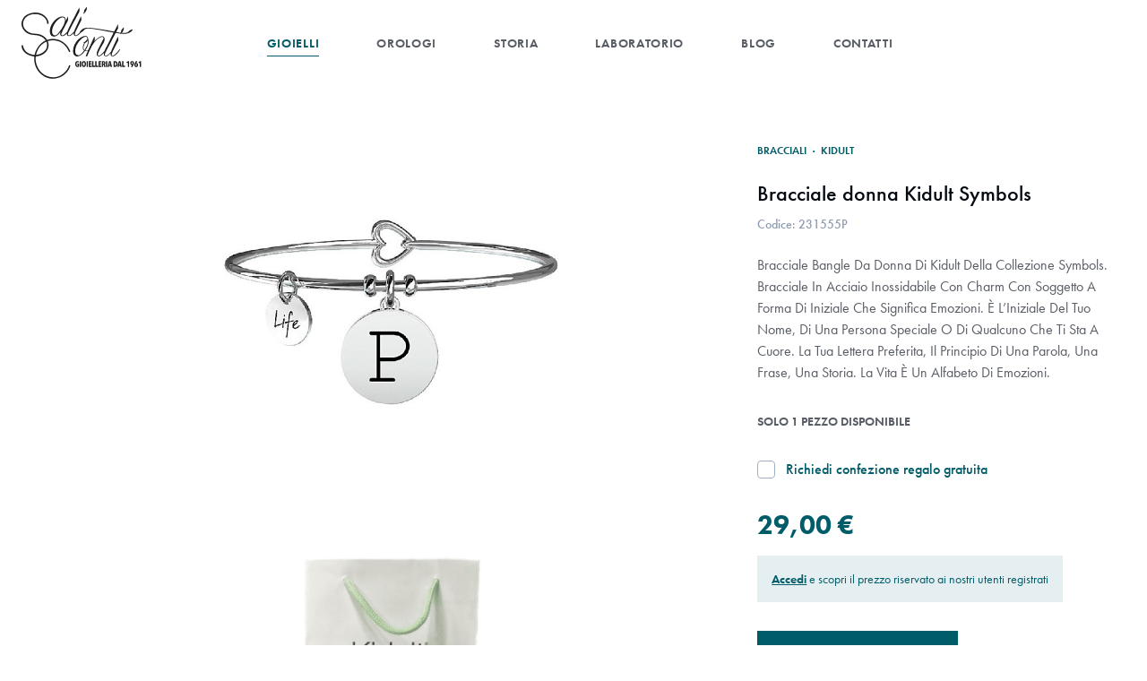

--- FILE ---
content_type: text/html; charset=UTF-8
request_url: https://www.salicontigioielli.com/gioielli/bracciale-donna-kidult-symbols-6
body_size: 7424
content:


<!DOCTYPE html>
<html lang="it">
    <head>
                    <!-- Google Tag Manager -->
        <script>(function(w,d,s,l,i){w[l]=w[l]||[];w[l].push({'gtm.start':
        new Date().getTime(),event:'gtm.js'});var f=d.getElementsByTagName(s)[0],
        j=d.createElement(s),dl=l!='dataLayer'?'&l='+l:'';j.async=true;j.src=
        'https://www.googletagmanager.com/gtm.js?id='+i+dl;f.parentNode.insertBefore(j,f);
        })(window,document,'script','dataLayer','GTM-WM6RWCMZ');</script>
        <!-- End Google Tag Manager -->

        <script>
            window.dataLayer = window.dataLayer || [];
        </script>
    
        <meta charset="utf-8" />
        <meta name="viewport" content="width=device-width, initial-scale=1, shrink-to-fit=no">
        <meta name="referrer" content="origin-when-cross-origin">

        <link rel="home" href="https://www.salicontigioielli.com/">
<link rel="canonical" href="https://www.salicontigioielli.com/gioielli/bracciale-donna-kidult-symbols-6">
<meta property="og:url" content="https://www.salicontigioielli.com/gioielli/bracciale-donna-kidult-symbols-6"><meta name="twitter:url" content="https://www.salicontigioielli.com/gioielli/bracciale-donna-kidult-symbols-6"><meta property="og:locale" content="it">
<title>Bracciale donna Kidult Symbols · Gioielleria Sali Conti</title>
    <meta name="image" content="https://www.salicontigioielli.com/uploads/_1200x675_crop_center-center_none/bracciale-donna-gioielli-kidult-symbols-231555p.jpg?v=1661341506">
    <meta name="description" content="Bracciale Bangle Da Donna Di Kidult Della Collezione Symbols. Bracciale In Acciaio Inossidabile Con Charm Con Soggetto A Forma Di Iniziale Che Significa Emoz...">
    <meta property="og:title" content="Bracciale donna Kidult Symbols">
    <meta property="og:description" content="Bracciale Bangle Da Donna Di Kidult Della Collezione Symbols. Bracciale In Acciaio Inossidabile Con Charm Con Soggetto A Forma Di Iniziale Che Significa Emoz...">
    <meta property="og:image" content="https://www.salicontigioielli.com/uploads/_1200x630_crop_center-center_none/bracciale-donna-gioielli-kidult-symbols-231555p.jpg?v=1661341506">
    <meta name="twitter:title" content="Bracciale donna Kidult Symbols">
    <meta name="twitter:description" content="Bracciale Bangle Da Donna Di Kidult Della Collezione Symbols. Bracciale In Acciaio Inossidabile Con Charm Con Soggetto A Forma Di Iniziale Che Significa Emoz...">
    <meta name="twitter:image" content="https://www.salicontigioielli.com/uploads/_1200x600_crop_center-center_none/bracciale-donna-gioielli-kidult-symbols-231555p.jpg?v=1661341506">
    <meta property="og:image:type" content="image/jpeg">
    <meta property="og:image:width" content="1200">
    <meta property="og:image:height" content="630">
    

                    
                            <!-- Favicon -->
                <link rel="shortcut icon" type="image/x-icon" href="https://www.salicontigioielli.com/uploads/loghi/favicon.png?v=1620200194">
                    
        <!-- Font -->
        <link rel="stylesheet" href="https://use.typekit.net/dqf2myj.css">

        <!-- Style -->
        <link rel="stylesheet" href="/assets/css/website.css?id=476643c8bda17783274b3f4c3ce2b24f">

        <script>
            window.flash = {
                error: "",
                notice: ""
            }

            window.translations = {
                addToCart: "Prodotto aggiunto al carrello",
                removeCartLine: "Prodotto rimosso dal carrello"
            }
        </script>

        <script type="text/javascript">
    var _iub = _iub || [];
    _iub.csConfiguration = {
        "emitGtmEvents": true,
        "askConsentAtCookiePolicyUpdate": true,
        "perPurposeConsent": true,
        "siteId": 2200389,
        "cookiePolicyId": 74336189,
        "lang": "it",
        "banner": {
            "acceptButtonCaptionColor": "white",
            "acceptButtonColor": "#005c69",
            "acceptButtonDisplay": true,
            "backgroundColor": "#ffffff",
            "closeButtonRejects": true,
            "customizeButtonCaptionColor": "#444850",
            "customizeButtonColor": "#dcdfe4",
            "customizeButtonDisplay": true,
            "explicitWithdrawal": true,
            "listPurposes": true,
            "position": "float-bottom-center",
            "textColor": "#444850"
        }
    };
</script>

<script type="text/javascript" src="//cs.iubenda.com/sync/2200389.js"></script>
<script type="text/javascript" src="//cdn.iubenda.com/cs/iubenda_cs.js" charset="UTF-8" async></script>
    </head>

    <body>
                    <!-- Google Tag Manager (noscript) -->
        <noscript><iframe src="https://www.googletagmanager.com/ns.html?id=GTM-WM6RWCMZ"
        height="0" width="0" style="display:none;visibility:hidden"></iframe></noscript>
        <!-- End Google Tag Manager (noscript) -->
    
        <main id="website" class="min-h-screen relative flex flex-col antialiased">
            

<nav
    class="navbar sticky top-0 z-40 bg-white"
    x-data="{ isOpen: false }"
    x-init="$watch('isOpen', value => utility.bodyScrollLock(value))"
    x-cloak
    @keydown.escape="isOpen = false"
>
    <div class="container">
        <div class="h-16 md:h-20 xl:h-24 flex flex-wrap items-center justify-between">
            
            <a href="https://www.salicontigioielli.com/" class="block relative z-50">
                                    <img src="https://www.salicontigioielli.com/uploads/loghi/logo.svg?v=1620200195" alt="Gioielleria Sali Conti" class="w-20 xl:w-auto xl:h-20">
                            </a>

            <div class="hidden lg:flex flex-1 flex-row flex-wrap items-center justify-center lg:space-x-8 xl:space-x-16">
                                    <a class="navbar-link active" href="https://www.salicontigioielli.com/gioielli">Gioielli</a>
                                    <a class="navbar-link inactive" href="https://www.salicontigioielli.com/orologi">Orologi</a>
                                    <a class="navbar-link inactive" href="https://www.salicontigioielli.com/storia">Storia</a>
                                    <a class="navbar-link inactive" href="https://www.salicontigioielli.com/laboratorio">Laboratorio</a>
                                    <a class="navbar-link inactive" href="https://www.salicontigioielli.com/blog">Blog</a>
                                    <a class="navbar-link inactive" href="https://www.salicontigioielli.com/contatti">Contatti</a>
                            </div>

            <div class="flex justify-end">
                <div class="flex items-center space-x-4 xl:space-x-6 mr-8 lg:mr-0">
                    <div class="flex items-center" x-cloak x-data="search({
    query: ''
})">
    <button type="button" class="focus:outline-none" x-on:click="show = true">
        <span
            class="iconify text-2xl"
            :class="[query.length ? 'text-brand-500' : 'text-gray-600']"
            data-icon="ant-design:search-outlined"
            data-inline="false"
        ></span>
    </button>

    <div x-show="show" class="fixed inset-0 bg-black opacity-50"></div>

    <div x-show="show" x-transition.duration.300ms x-on:click.away="show = false" class="absolute inset-0 bg-white z-50">
        <form action="/search" class="relative container h-full">
            <button
                type="submit"
                class="absolute left-0 ml-2 inset-y-0 w-12 flex items-center justify-center focus:outline-none"
            >
                <span class="iconify text-2xl lg:text-4xl text-gray-500" data-icon="ant-design:search-outlined" data-inline="false"></span>
            </button>

            <input
                type="text"
                name="q"
                class="search-field w-full h-full border-0 focus:ring-0 text-xl lg:text-2xl text-gray-700 px-8 lg:px-12"
                value=""
                x-model="query"
                placeholder="Cerca ..."
                autocomplete="off"
            >

            <button
                type="button"
                class="absolute right-0 mr-2 inset-y-0 w-12 flex items-center justify-center text-gray-500 hover:text-gray-600 focus:outline-none"
                x-show="query.length > 0"
                x-on:click="clearQuery()"
            >
                <span class="iconify text-2xl" data-icon="mdi:close" data-inline="false"></span>
            </button>
        </form>
    </div>
</div>

<a
    href="https://www.salicontigioielli.com/auth/login"
    class="relative inline-block text-gray-600"
>
    <span class="iconify text-2xl" data-icon="ant-design:user-outlined" data-inline="false"></span>
</a>

<div id="cart-icon" class="flex items-center" data-hx-target="this" data-hx-include="this" data-hx-trigger="refresh" data-hx-get="https://www.salicontigioielli.com/index.php?p=actions/sprig-core/components/render" data-hx-vals="{&quot;sprig:siteId&quot;:&quot;ae51ccf162fa04ba1450f9fd7aacb8da03603c1d80072759510d1b740af48e9b1&quot;,&quot;sprig:id&quot;:&quot;0992e804c037c8d2ae2fd172d6b15e09d910cd9309959f9880b0cf08c02791cbcart-icon&quot;,&quot;sprig:component&quot;:&quot;30154edf9e9d82ce19bb03579de4dee85648955f7bdf1a23db60a62df3a51cb0&quot;,&quot;sprig:template&quot;:&quot;393d0e2cd8fd43c5dbc71c6aa46e4a4361ace7e2c2821021580ae9ffde863b72_components\/cart\/icon&quot;}">
<a href="https://www.salicontigioielli.com/cart" class="relative inline-block">
    <span class="iconify text-2xl text-gray-600" data-icon="ant-design:shopping-outlined" data-inline="false"></span>

    </a>
</div>
                </div>

                <button class="lg:hidden hamburger focus:outline-none" :class="{ 'is-active': isOpen }" @click.prevent="isOpen = !isOpen">
                    <span></span>
                    <span></span>
                </button>
            </div>
        </div>

        <div
            x-show="isOpen"
            x-transition:enter="transition duration-500"
            x-transition:enter-start="opacity-0"
            x-transition:leave="transition duration-500"
            x-transition:leave-end="opacity-0"
        >
            <div class="fixed inset-0 mt-16 bg-white flex flex-col items-center justify-center space-y-6 xl:space-y-0 z-40">
                                    <a class="navbar-link active" href="https://www.salicontigioielli.com/gioielli">Gioielli</a>
                                    <a class="navbar-link inactive" href="https://www.salicontigioielli.com/orologi">Orologi</a>
                                    <a class="navbar-link inactive" href="https://www.salicontigioielli.com/storia">Storia</a>
                                    <a class="navbar-link inactive" href="https://www.salicontigioielli.com/laboratorio">Laboratorio</a>
                                    <a class="navbar-link inactive" href="https://www.salicontigioielli.com/blog">Blog</a>
                                    <a class="navbar-link inactive" href="https://www.salicontigioielli.com/contatti">Contatti</a>
                            </div>
        </div>
    </div>
</nav>

            <div class="flex-grow">
                    <div id="component-ebdvyp" class="sprig-component" data-hx-target="this" data-hx-include="this" data-hx-trigger="refresh" data-hx-get="https://www.salicontigioielli.com/index.php?p=actions/sprig-core/components/render" data-hx-vals="{&quot;sprig:siteId&quot;:&quot;ae51ccf162fa04ba1450f9fd7aacb8da03603c1d80072759510d1b740af48e9b1&quot;,&quot;sprig:id&quot;:&quot;31360393df6db067389d61c6ef4d4219edbcb7a81251ac23b8ec2a92095baa46component-ebdvyp&quot;,&quot;sprig:component&quot;:&quot;30154edf9e9d82ce19bb03579de4dee85648955f7bdf1a23db60a62df3a51cb0&quot;,&quot;sprig:template&quot;:&quot;b7d5364d61d54fd9cc317d350d23f1aec10566232af980b02e717b49e1278873_components\/product&quot;,&quot;sprig:variables[_productId]&quot;:&quot;c879959fbdea1d40616494442cf38bb5ae90cd532e1dd7b2614765f145d96df14246&quot;}">






<div
    x-data="{ showContactForm: false }"
    x-init="$watch('showContactForm', value => utility.bodyScrollLock(value))"
    x-cloak
>
    <div class="container py-8 lg:pt-16 lg:pb-32">
        <div class="flex flex-wrap">
                        <div class="w-full lg:w-3/5 xl:w-2/3 xl:px-24">
                <div class="w-full md:w-1/2 lg:w-3/5 mx-auto">
                    <div x-data="productGallery" x-cloak class="swiper-container">
                        <div class="swiper-wrapper lg:flex-col lg:space-y-12 gallery">
                            <div class="swiper-slide">
                                <img
                                    src="https://www.salicontigioielli.com/uploads/bracciale-donna-gioielli-kidult-symbols-231555p.jpg?v=1620200239"
                                    alt="Bracciale donna gioielli kidult symbols 231555p"
                                    class="w-full h-full object-contain"
                                    data-bp="https://www.salicontigioielli.com/uploads/bracciale-donna-gioielli-kidult-symbols-231555p.jpg?v=1620200239"
                                >
                            </div>

                                                            <div class="swiper-slide">
                                    <img
                                        src="https://www.salicontigioielli.com/uploads/shopping-kidult.png?v=1620200335"
                                        alt="Shopping kidult"
                                        class="w-full h-full object-contain"
                                        data-bp="https://www.salicontigioielli.com/uploads/shopping-kidult.png?v=1620200335"
                                    >
                                </div>
                                                    </div>

                        <div class="swiper-navigation-wrap flex items-center">
                            <div class="w-12">
                                <div class="swiper-button-prev"></div>
                            </div>

                            <div class="flex-1 px-12">
                                <div class="swiper-scrollbar"></div>
                            </div>

                            <div class="w-12">
                                <div class="swiper-button-next"></div>
                            </div>
                        </div>
                    </div>
                </div>
            </div>

            <div class="w-full md:w-4/5 md:mx-auto lg:w-2/5 xl:w-1/3 lg:mx-0 mt-12 lg:mt-0">
                <div class="sticky top-24">
                    <div class="text-xs uppercase font-semibold text-brand-500">
                        Bracciali <span class="px-1">&middot;</span> Kidult
                    </div>

                    <div class="mt-6 text-2xl font-medium max-w-xs">
                        Bracciale donna Kidult Symbols
                    </div>

                    <div class="mt-2 text-sm text-gray-600 font-medium">
                        Codice: 231555P
                    </div>

                    <div class="mt-6 lg:max-w-md prose leading-normal">
                        <p>Bracciale Bangle Da Donna Di Kidult Della Collezione Symbols. Bracciale In Acciaio Inossidabile Con Charm Con Soggetto A Forma Di Iniziale Che Significa Emozioni. È L’Iniziale Del Tuo Nome, Di Una Persona Speciale O Di Qualcuno Che Ti Sta A Cuore. La Tua Lettera Preferita, Il Principio Di Una Parola, Una Frase, Una Storia. La Vita È Un Alfabeto Di Emozioni.</p>
                    </div>

                                        
                                                                <div class="mt-8 uppercase text-sm text-gray-700 font-semibold">
                            Solo 1 pezzo disponibile
                        </div>
                    
                    <form sprig s-ext="progress, addToCart" s-method="post" s-action="commerce/cart/update-cart" data-hx-headers="{&quot;X-CSRF-Token&quot;:&quot;ynVyBe2EQjh9wpZIxiEgg1qPTSkSwl0AzcynsF509olNUac3YR81M_MzAV2iyhZeJYDxHpAUSuIS7XscW4VuVYD98-cVOLG-NRjWcQx9e1s=&quot;}" data-hx-post="https://www.salicontigioielli.com/index.php?p=actions/sprig-core/components/render&amp;sprig:action=a394cfda2d07caba42c147a3b309fa4a5731f395c79a35e837ad8f506f387692commerce/cart/update-cart" data-hx-ext="progress, addToCart" data-sprig-parsed>
                        <input type="hidden" name="purchasableId" value="4247">

                                                                            <label class="mt-8 flex items-center">
                                <input
                                    name="options[confezioneRegalo]"
                                    type="checkbox"
                                    class="w-5 h-5 form-checkbox text-brand-500"
                                    value="yes"
                                >

                                <div class="ml-3 text-brand-500 font-medium">
                                    Richiedi confezione regalo gratuita
                                </div>
                            </label>
                        
                                                <div class="mt-8 text-center lg:text-left">
                            
                            <div class="text-3xl font-bold text-brand-500">
                                29,00 €
                            </div>

                                                            <div class="mt-4 px-4 py-4 bg-brand-500/10 inline-flex items-center">
                                    <div class="text-sm">
                                        <a href="https://www.salicontigioielli.com/auth/login?referrer=/gioielli/bracciale-donna-kidult-symbols-6" rel="nofollow" class="inline-block font-semibold text-brand-500 underline">
                                            Accedi
                                        </a>

                                        <span class="text-brand-500">
                                            e scopri il prezzo riservato ai nostri utenti registrati
                                        </span>
                                    </div>
                                </div>
                                                    </div>

                                                                                <div class="mt-8">
                                <button type="submit" class="btn btn-brand w-full md:w-auto">
                                    Aggiungi al Carrello
                                </button>
                            </div>
                                            </form>
                </div>
            </div>
        </div>
    </div>

        <div class="container my-16 xl:my-32">
        <div class="max-w-2xl mx-auto">
            <div class="text-lg text-brand-500 font-bold uppercase tracking-wider mb-4">
                Kidult
            </div>

            <div class="font-medium divide-y divide-gray-200">
            <div class="flex flex-wrap py-3">
            <div class="w-1/2 xl:w-1/5 text-gray-500">Codice</div>
            <div class="flex-1 text-gray-700">231555P</div>
        </div>
    
            <div class="flex flex-wrap py-3">
            <div class="w-1/2 xl:w-1/5 text-gray-500">Genere</div>
            <div class="flex-1 text-gray-700">Donna</div>
        </div>
    
            <div class="flex flex-wrap py-3">
            <div class="w-1/2 xl:w-1/5 text-gray-500">Materiale</div>
            <div class="flex-1 text-gray-700">Acciaio</div>
        </div>
    
            <div class="flex flex-wrap py-3">
            <div class="w-1/2 xl:w-1/5 text-gray-500">Vetro</div>
            <div class="flex-1 text-gray-700"></div>
        </div>
    
    
    
            <div class="flex flex-wrap py-3">
            <div class="w-1/2 xl:w-1/5 text-gray-500">Movimento</div>
            <div class="flex-1 text-gray-700"></div>
        </div>
    
            <div class="flex flex-wrap py-3">
            <div class="w-1/2 xl:w-1/5 text-gray-500">Cinturino</div>
            <div class="flex-1 text-gray-700"></div>
        </div>
    
    
    
    </div>
        </div>
    </div>

        <div class="py-16 xl:py-32 container flex flex-col items-center justify-center">
        <div class="text-xl md:text-2xl uppercase text-gray-500 font-medium tracking-widest mb-8 text-center">
            Per maggiori informazioni sul prodotto
        </div>

        <button class="btn btn-brand w-full md:w-auto" x-on:click="showContactForm = true">
            Contattaci
        </button>
    </div>

    <div x-show="showContactForm">
        <div class="fixed inset-0 bg-black opacity-25 z-40"></div>

        <div
            class="fixed inset-y-0 right-0 w-full max-w-lg bg-white shadow-xl z-50 px-6 py-16 md:p-12 overflow-y-auto"
            x-on:click.away="showContactForm = false"
            x-show="showContactForm"
            x-transition
        >
            <div class="absolute top-0 right-0 mt-2 mr-6 md:mr-12">
                <button class="text-4xl text-gray-600 hover:text-gray-700 focus:outline-none" x-on:click="showContactForm = false">
                    ×
                </button>
            </div>

            <div class="title first-italic text-gray-700 mb-12 max-w-sm">
                Richiedi informazioni sul prodotto
            </div>

            <div id="component-euuisx" class="sprig-component" data-hx-target="this" data-hx-include="this" data-hx-trigger="refresh" data-hx-get="https://www.salicontigioielli.com/index.php?p=actions/sprig-core/components/render" data-hx-vals="{&quot;sprig:siteId&quot;:&quot;ae51ccf162fa04ba1450f9fd7aacb8da03603c1d80072759510d1b740af48e9b1&quot;,&quot;sprig:id&quot;:&quot;17f13e99a7733b8974f45c6a92088c1510319412a919c89daafe504bdcd76d9bcomponent-euuisx&quot;,&quot;sprig:component&quot;:&quot;30154edf9e9d82ce19bb03579de4dee85648955f7bdf1a23db60a62df3a51cb0&quot;,&quot;sprig:template&quot;:&quot;9b3265e3856f52ed375cfc83748789d91e3e57c2bb126fb062915f7be80860f6_components\/contactForm&quot;,&quot;sprig:variables[_product]&quot;:&quot;be21f3fb8b8f1ad0cea4ddbb194f7b9baf51dd61c22b6f28be344ce3fbc012c6{\u0022url\u0022:\u0022https:\\\/\\\/www.salicontigioielli.com\\\/gioielli\\\/bracciale-donna-kidult-symbols-6\u0022,\u0022sku\u0022:\u0022231555P\u0022,\u0022title\u0022:\u0022Bracciale donna Kidult Symbols\u0022}&quot;}">


<form class="flex flex-wrap -mx-4" sprig s-ext="progress" s-method="post" s-action="contact-form/send" data-hx-headers="{&quot;X-CSRF-Token&quot;:&quot;ynVyBe2EQjh9wpZIxiEgg1qPTSkSwl0AzcynsF509olNUac3YR81M_MzAV2iyhZeJYDxHpAUSuIS7XscW4VuVYD98-cVOLG-NRjWcQx9e1s=&quot;}" data-hx-post="https://www.salicontigioielli.com/index.php?p=actions/sprig-core/components/render&amp;sprig:action=712361e55688701a9f30ce9a36398b325d6201f076eca68875073ceb81e478d9contact-form/send" data-hx-ext="progress" data-sprig-parsed>
    <input type="text" name="hp_saliconti" class="hp_input">

            <input type="hidden" name="message[type]" value="infoProdotto">
        <input type="hidden" name="message[productUrl]" value="https://www.salicontigioielli.com/gioielli/bracciale-donna-kidult-symbols-6">
        <input type="hidden" name="message[productSku]" value="231555P">
        <input type="hidden" name="message[productTitle]" value="Bracciale donna Kidult Symbols">
    
    <div class="w-full pb-2 px-4">
        <label class="block">
            <span class="form-label">Nome e Cognome *</span>

            <input
                type="text"
                name="fromName"
                class="form-input mt-1 block w-full"
                value=""
            >
        </label>

            
    </div>

    <div class="w-full py-2 px-4">
        <label class="block">
            <span class="form-label">Email *</span>

            <input
                type="email"
                name="fromEmail"
                class="form-input mt-1 block w-full"
                value=""
            >
        </label>

            
    </div>

    <div class="w-full py-2 px-4">
        <label class="block">
            <span class="form-label">Messaggio *</span>

            <textarea
                rows="5"
                name="message[body]"
                class="form-textarea mt-1 block w-full"
            ></textarea>
        </label>

            
    </div>

    <div class="w-full py-2 px-4">
        <label class="flex">
            <input
                name="message[privacy]"
                type="checkbox"
                class="form-checkbox mt-1 text-brand-500"
                            >

            <div class="ml-2">
                <span>Dichiaro di aver letto e accettato l&#039;informativa sulla</span>

<a x-data="{}" x-cloak href="#" class="inline-block underline" x-on:click.prevent="document.getElementById('privacy-policy-link').click()">
    privacy
</a>

*
            </div>
        </label>

            
    </div>

    <div class="mt-4 py-2 px-4 w-full">
        <button type="submit" class="btn btn-brand w-full md:w-auto">
            Richiedi informazioni
        </button>
    </div>
</form>
</div>

            <div class="mt-8">
                <div class="text-gray-700">
                    Oppure scrivici:
                </div>

                <a
                    class="mt-2 inline-block font-bold text-brand-500 hover:underline"
                    href="mailto:info@salicontigioielli.com?subject=Richiesta informazioni su Bracciale donna Kidult Symbols - SKU: 231555P"
                >
                    info@salicontigioielli.com
                </a>
            </div>
        </div>
    </div>

        
    </div>

</div>

        <div class="py-12 2xl:py-24">
        <div class="max-w-4xl xl:max-w-5xl mx-auto grid grid-cols-1 md:grid-cols-3 gap-6 text-brand-500">
    <div class="flex flex-col items-center">
        <div class="h-12 flex items-center">
            <span class="iconify text-5xl" data-icon="mdi:truck-outline" data-inline="false"></span>
        </div>

        <div class="mt-4 w-56 text-center">
            <div class="uppercase font-bold">Spedizione gratuita</div>
            <div class="mt-1 text-sm opacity-75">Per ordini superiori a 50 €</div>
        </div>
    </div>

    <div class="flex flex-col items-center">
        <div class="h-12 flex items-center">
            <span class="iconify text-5xl" data-icon="clarity:shield-check-line" data-inline="false"></span>
        </div>

        <div class="mt-4 w-56 text-center">
            <div class="uppercase font-bold">Pagamento Sicuro</div>
            <div class="mt-1 text-sm opacity-75">Carta di credito, Paypal (anche in 3 rate), Bonifico Bancario, Contrassegno</div>
        </div>
    </div>

    <div class="flex flex-col items-center">
        <div class="h-12 flex items-center">
            <span class="iconify text-5xl" data-icon="mdi:whatsapp" data-inline="false"></span>
        </div>

        <div class="mt-4 w-56 text-center">
            <div class="uppercase font-bold">Whatsapp</div>

            <div class="mt-1 text-sm opacity-75">
                Scrivici per un aiuto veloce e personalizzato: +39 3397150270
            </div>
        </div>
    </div>
</div>
    </div>
            </div>

            <footer class="bg-gray-900 py-12 pb-32 md:pb-12 text-white">
    <div class="container">
        <div class="grid grid-cols-1 md:grid-cols-2 lg:grid-cols-4 gap-12">
            <div>
                <div class="text-sm uppercase font-semibold tracking-widest mb-4">
                    Gioielleria Sali Conti
                </div>

                                    
                    <ul class="opacity-75 leading-loose">
                                                    <li>
                                <a class="hover:underline" href="https://www.salicontigioielli.com/laboratorio">Laboratorio</a>
                            </li>
                                                    <li>
                                <a class="hover:underline" href="https://www.salicontigioielli.com/orologi">Orologi</a>
                            </li>
                                                    <li>
                                <a class="hover:underline" href="https://www.salicontigioielli.com/gioielli">Gioielli</a>
                            </li>
                                                    <li>
                                <a class="hover:underline" href="https://www.salicontigioielli.com/blog">Blog</a>
                            </li>
                                                    <li>
                                <a class="hover:underline" href="https://www.salicontigioielli.com/pagamenti">Pagamenti</a>
                            </li>
                                            </ul>
                            </div>

            <div>
                <div class="text-sm uppercase font-semibold tracking-widest mb-4">
                    Pagine utili
                </div>

                <ul class="opacity-75 leading-loose">
                    <li>
                        <a href="/cart" class="hover:underline">
                            Carrello
                        </a>
                    </li>

                    <li>
                        <a id="privacy-policy-link" href="https://www.iubenda.com/privacy-policy/74336189" class="iubenda-nostyle no-brand iubenda-noiframe iubenda-embed iubenda-noiframe hover:underline">
                            Privacy Policy
                        </a>
                    </li>

                    <li>
                        <a href="https://www.iubenda.com/privacy-policy/74336189/cookie-policy" class="iubenda-nostyle no-brand iubenda-noiframe iubenda-embed iubenda-noiframe hover:underline">
                            Cookie Policy
                        </a>
                    </li>

                    <li>
                        <a href="https://www.iubenda.com/termini-e-condizioni/74336189" class="iubenda-nostyle no-brand iubenda-noiframe iubenda-embed iubenda-noiframe hover:underline">
                            Termini e condizioni
                        </a>
                    </li>

                    <li>
                        <a href="#" class="iubenda-cs-preferences-link hover:underline">
                            Preferenze cookie
                        </a>
                    </li>
                </ul>
            </div>

            <div>
                <div class="text-sm uppercase font-semibold tracking-widest mb-4">
                    Contatti
                </div>

                <address class="opacity-75 leading-loose not-italic">
                    <div>Via Mascagni, 12</div>
                    <div>26866 Sant&#039;Angelo Lodigiano - Lodi</div>
                    <div>+39 0371 91039</div>

                    <a href="mailto:info@salicontigioielli.com" class="inline-block hover:underline">
                        info@salicontigioielli.com
                    </a>
                </address>

                <div class="mt-6 flex items-center space-x-4">
                                            <a href="https://www.instagram.com/gioielleriasaliconti" target="_blank" rel="noreferrer" class="transition duration-300 opacity-75 hover:opacity-100">
                            <span class="iconify text-2xl" data-icon="mdi:instagram" data-inline="false"></span>
                        </a>
                    
                                            <a href="https://www.facebook.com/gioielleriasaliconti" target="_blank" rel="noreferrer" class="transition duration-300 opacity-75 hover:opacity-100">
                            <span class="iconify text-2xl" data-icon="mdi:facebook" data-inline="false"></span>
                        </a>
                    
                                            <a href="http://www.youtube.com/@gioielleriasaliconti35" target="_blank" rel="noreferrer" class="transition duration-300 opacity-75 hover:opacity-100">
                            <span class="iconify text-2xl" data-icon="mdi:youtube" data-inline="false"></span>
                        </a>
                                    </div>
            </div>

            <div>
                <div class="text-sm uppercase font-semibold tracking-widest mb-4">
                    Orari
                </div>

                <div class="opacity-75 leading-loose">
                    Mattino 9.00 / 12.15<br />
Pomeriggio 15.30 / 19.15<br />
Aperto la domenica mattina<br />
Chiuso il lunedì
                </div>
            </div>
        </div>

                    <div class="mt-16 lg:mt-24">
                <div class="w-full xl:max-w-4xl mx-auto leading-relaxed opacity-75 text-sm md:text-center prose-footer break-all">
                    <p>Oreficeria Enrico Sali Conti S.n.c. CF/PIVA IT07723780966 ha usufruito di aiuti erogati da parte di:</p>
<ul><li>Agenzia delle Entrate C.F. 06363391001, somma percepita €2.931,00 in data 03/07/2020 come contributo Decreto Rilancio (Art.25 del decreto-legge 19 maggio 2020);</li><li>Agenzia delle Entrate C.F. 06363391001, somma percepita €5.862,00 in data 09/12/2020 come contributo Decreto Ristori e Decreto Ristori bis (Art.1 del decreto-legge 28 ottobre 2020 n. 137 e Art.2 del decreto-legge 9 novembre 2020 n. 149);</li><li>Agenzia delle Entrate C.F. 06363391001, somma percepita €1.185,00 in data 31/07/2020 come Agevolazioni in materia di IRAP art. 24 D.L. 34/2020.</li></ul>
<p>Obblighi informativi per le erogazioni pubbliche: 
 gli aiuti di Stato e gli aiuti de minimis ricevuti dalla nostra impresa
 sono contenuti nel Registro nazionale degli aiuti di Stato di cui 
all'art. 52 della L. 234/2012” e consultabili al seguente link, 
inserendo come chiave di ricerca nel campo CODICE FISCALE: 07723780966. <a href="https://www.rna.gov.it/RegistroNazionaleTrasparenza/faces/pages/TrasparenzaAiuto.jspx" title="https://www.rna.gov.it/RegistroNazionaleTrasparenza/faces/pages/TrasparenzaAiuto.jspx" target="_blank" rel="noreferrer noopener">https://www.rna.gov.it/RegistroNazionaleTrasparenza/faces/pages/TrasparenzaAiuto.jspx</a></p>
                </div>
            </div>
        
        <div class="text-sm opacity-50 mt-16 lg:mt-24 text-center">
            <span>Copyright &copy; 2026 - Oreficeria Enrico Sali Conti e C. snc - Partita IVA IT07723780966</span>
            <span>|</span>
            <a href="https://www.grisodesign.com" target="_blank" class="underline" rel="noreferrer">Griso Design</a>
        </div>
    </div>
</footer>
                    </main>

        <script src="/assets/js/website.js?id=60eb5eba87239bd4b0da716019c74800"></script>

                <script type="text/javascript">(function (w,d) {var loader = function () {var s = d.createElement("script"), tag = d.getElementsByTagName("script")[0]; s.src="https://cdn.iubenda.com/iubenda.js"; tag.parentNode.insertBefore(s,tag);}; if(w.addEventListener){w.addEventListener("load", loader, false);}else if(w.attachEvent){w.attachEvent("onload", loader);}else{w.onload = loader;}})(window, document);</script>
    <script type="text/plain" class="_iub_cs_activate" data-iub-purposes="4, 5">    
    if (typeof fbq === 'function') {
        fbq('track', 'ViewContent', {
            content_type: 'product',
            content_category: 'Bracciali',
            content_ids: '231555P',
            content_name: 'Bracciale donna Kidult Symbols',
            currency: 'EUR',
            value: 29,
            info_marca: 'Kidult',
            info_genere: ["Donna"],
        });
    }
</script><script src="https://www.salicontigioielli.com/cpresources/b3a43cde/htmx.min.js?v=1759961012"></script></body>
</html>


--- FILE ---
content_type: text/css
request_url: https://www.salicontigioielli.com/assets/css/website.css?id=476643c8bda17783274b3f4c3ce2b24f
body_size: 10757
content:
/*! tailwindcss v3.0.24 | MIT License | https://tailwindcss.com*/*,:after,:before{border:0 solid #dcdfe4;box-sizing:border-box}:after,:before{--tw-content:""}html{-webkit-text-size-adjust:100%;font-family:futura-pt,ui-sans-serif,system-ui,-apple-system,BlinkMacSystemFont,Segoe UI,Roboto,Helvetica Neue,Arial,Noto Sans,sans-serif,Apple Color Emoji,Segoe UI Emoji,Segoe UI Symbol,Noto Color Emoji;line-height:1.5;-moz-tab-size:4;-o-tab-size:4;tab-size:4}body{line-height:inherit;margin:0}hr{border-top-width:1px;color:inherit;height:0}abbr:where([title]){-webkit-text-decoration:underline dotted;text-decoration:underline dotted}h1,h2,h3,h4,h5,h6{font-size:inherit;font-weight:inherit}a{color:inherit;text-decoration:inherit}b,strong{font-weight:bolder}code,kbd,pre,samp{font-family:ui-monospace,SFMono-Regular,Menlo,Monaco,Consolas,Liberation Mono,Courier New,monospace;font-size:1em}small{font-size:80%}sub,sup{font-size:75%;line-height:0;position:relative;vertical-align:baseline}sub{bottom:-.25em}sup{top:-.5em}table{border-collapse:collapse;border-color:inherit;text-indent:0}button,input,optgroup,select,textarea{color:inherit;font-family:inherit;font-size:100%;line-height:inherit;margin:0;padding:0}button,select{text-transform:none}[type=button],[type=reset],[type=submit],button{-webkit-appearance:button;background-color:transparent;background-image:none}:-moz-focusring{outline:auto}:-moz-ui-invalid{box-shadow:none}progress{vertical-align:baseline}::-webkit-inner-spin-button,::-webkit-outer-spin-button{height:auto}[type=search]{-webkit-appearance:textfield;outline-offset:-2px}::-webkit-search-decoration{-webkit-appearance:none}::-webkit-file-upload-button{-webkit-appearance:button;font:inherit}summary{display:list-item}blockquote,dd,dl,figure,h1,h2,h3,h4,h5,h6,hr,p,pre{margin:0}fieldset{margin:0}fieldset,legend{padding:0}menu,ol,ul{list-style:none;margin:0;padding:0}textarea{resize:vertical}input::-moz-placeholder,textarea::-moz-placeholder{color:#b4b7bc;opacity:1}input:-ms-input-placeholder,textarea:-ms-input-placeholder{color:#b4b7bc;opacity:1}input::placeholder,textarea::placeholder{color:#b4b7bc;opacity:1}[role=button],button{cursor:pointer}:disabled{cursor:default}audio,canvas,embed,iframe,img,object,svg,video{display:block;vertical-align:middle}img,video{height:auto;max-width:100%}[hidden]{display:none}[multiple],[type=date],[type=datetime-local],[type=email],[type=month],[type=number],[type=password],[type=search],[type=tel],[type=text],[type=time],[type=url],[type=week],select,textarea{--tw-shadow:0 0 #0000;-webkit-appearance:none;-moz-appearance:none;appearance:none;background-color:#fff;border-color:#a1aec2;border-radius:0;border-width:1px;font-size:1rem;line-height:1.5rem;padding:.5rem .75rem}[multiple]:focus,[type=date]:focus,[type=datetime-local]:focus,[type=email]:focus,[type=month]:focus,[type=number]:focus,[type=password]:focus,[type=search]:focus,[type=tel]:focus,[type=text]:focus,[type=time]:focus,[type=url]:focus,[type=week]:focus,select:focus,textarea:focus{--tw-ring-inset:var(--tw-empty,/*!*/ /*!*/);--tw-ring-offset-width:0px;--tw-ring-offset-color:#fff;--tw-ring-color:#2563eb;--tw-ring-offset-shadow:var(--tw-ring-inset) 0 0 0 var(--tw-ring-offset-width) var(--tw-ring-offset-color);--tw-ring-shadow:var(--tw-ring-inset) 0 0 0 calc(1px + var(--tw-ring-offset-width)) var(--tw-ring-color);border-color:#2563eb;box-shadow:var(--tw-ring-offset-shadow),var(--tw-ring-shadow),var(--tw-shadow);outline:2px solid transparent;outline-offset:2px}input::-moz-placeholder,textarea::-moz-placeholder{color:#a1aec2;opacity:1}input:-ms-input-placeholder,textarea:-ms-input-placeholder{color:#a1aec2;opacity:1}input::placeholder,textarea::placeholder{color:#a1aec2;opacity:1}::-webkit-datetime-edit-fields-wrapper{padding:0}::-webkit-date-and-time-value{min-height:1.5em}::-webkit-datetime-edit,::-webkit-datetime-edit-day-field,::-webkit-datetime-edit-hour-field,::-webkit-datetime-edit-meridiem-field,::-webkit-datetime-edit-millisecond-field,::-webkit-datetime-edit-minute-field,::-webkit-datetime-edit-month-field,::-webkit-datetime-edit-second-field,::-webkit-datetime-edit-year-field{padding-bottom:0;padding-top:0}select{color-adjust:exact;background-image:url("data:image/svg+xml;charset=utf-8,%3Csvg xmlns='http://www.w3.org/2000/svg' fill='none' viewBox='0 0 20 20'%3E%3Cpath stroke='%23a1aec2' stroke-linecap='round' stroke-linejoin='round' stroke-width='1.5' d='m6 8 4 4 4-4'/%3E%3C/svg%3E");background-position:right .5rem center;background-repeat:no-repeat;background-size:1.5em 1.5em;padding-right:2.5rem;-webkit-print-color-adjust:exact;print-color-adjust:exact}[multiple]{color-adjust:unset;background-image:none;background-position:0 0;background-repeat:unset;background-size:initial;padding-right:.75rem;-webkit-print-color-adjust:unset;print-color-adjust:unset}[type=checkbox],[type=radio]{color-adjust:exact;--tw-shadow:0 0 #0000;-webkit-appearance:none;-moz-appearance:none;appearance:none;background-color:#fff;background-origin:border-box;border-color:#a1aec2;border-width:1px;color:#2563eb;display:inline-block;flex-shrink:0;height:1rem;padding:0;-webkit-print-color-adjust:exact;print-color-adjust:exact;-webkit-user-select:none;-moz-user-select:none;-ms-user-select:none;user-select:none;vertical-align:middle;width:1rem}[type=checkbox]{border-radius:0}[type=radio]{border-radius:100%}[type=checkbox]:focus,[type=radio]:focus{--tw-ring-inset:var(--tw-empty,/*!*/ /*!*/);--tw-ring-offset-width:2px;--tw-ring-offset-color:#fff;--tw-ring-color:#2563eb;--tw-ring-offset-shadow:var(--tw-ring-inset) 0 0 0 var(--tw-ring-offset-width) var(--tw-ring-offset-color);--tw-ring-shadow:var(--tw-ring-inset) 0 0 0 calc(2px + var(--tw-ring-offset-width)) var(--tw-ring-color);box-shadow:var(--tw-ring-offset-shadow),var(--tw-ring-shadow),var(--tw-shadow);outline:2px solid transparent;outline-offset:2px}[type=checkbox]:checked,[type=radio]:checked{background-color:currentColor;background-position:50%;background-repeat:no-repeat;background-size:100% 100%;border-color:transparent}[type=checkbox]:checked{background-image:url("data:image/svg+xml;charset=utf-8,%3Csvg viewBox='0 0 16 16' fill='%23fff' xmlns='http://www.w3.org/2000/svg'%3E%3Cpath d='M12.207 4.793a1 1 0 0 1 0 1.414l-5 5a1 1 0 0 1-1.414 0l-2-2a1 1 0 0 1 1.414-1.414L6.5 9.086l4.293-4.293a1 1 0 0 1 1.414 0z'/%3E%3C/svg%3E")}[type=radio]:checked{background-image:url("data:image/svg+xml;charset=utf-8,%3Csvg viewBox='0 0 16 16' fill='%23fff' xmlns='http://www.w3.org/2000/svg'%3E%3Ccircle cx='8' cy='8' r='3'/%3E%3C/svg%3E")}[type=checkbox]:checked:focus,[type=checkbox]:checked:hover,[type=radio]:checked:focus,[type=radio]:checked:hover{background-color:currentColor;border-color:transparent}[type=checkbox]:indeterminate{background-color:currentColor;background-image:url("data:image/svg+xml;charset=utf-8,%3Csvg xmlns='http://www.w3.org/2000/svg' fill='none' viewBox='0 0 16 16'%3E%3Cpath stroke='%23fff' stroke-linecap='round' stroke-linejoin='round' stroke-width='2' d='M4 8h8'/%3E%3C/svg%3E");background-position:50%;background-repeat:no-repeat;background-size:100% 100%;border-color:transparent}[type=checkbox]:indeterminate:focus,[type=checkbox]:indeterminate:hover{background-color:currentColor;border-color:transparent}[type=file]{background:unset;border-color:inherit;border-radius:0;border-width:0;font-size:unset;line-height:inherit;padding:0}[type=file]:focus{outline:1px solid ButtonText;outline:1px auto -webkit-focus-ring-color}*,:after,:before{--tw-translate-x:0;--tw-translate-y:0;--tw-rotate:0;--tw-skew-x:0;--tw-skew-y:0;--tw-scale-x:1;--tw-scale-y:1;--tw-pan-x: ;--tw-pan-y: ;--tw-pinch-zoom: ;--tw-scroll-snap-strictness:proximity;--tw-ordinal: ;--tw-slashed-zero: ;--tw-numeric-figure: ;--tw-numeric-spacing: ;--tw-numeric-fraction: ;--tw-ring-inset: ;--tw-ring-offset-width:0px;--tw-ring-offset-color:#fff;--tw-ring-color:rgba(59,130,246,.5);--tw-ring-offset-shadow:0 0 #0000;--tw-ring-shadow:0 0 #0000;--tw-shadow:0 0 #0000;--tw-shadow-colored:0 0 #0000;--tw-blur: ;--tw-brightness: ;--tw-contrast: ;--tw-grayscale: ;--tw-hue-rotate: ;--tw-invert: ;--tw-saturate: ;--tw-sepia: ;--tw-drop-shadow: ;--tw-backdrop-blur: ;--tw-backdrop-brightness: ;--tw-backdrop-contrast: ;--tw-backdrop-grayscale: ;--tw-backdrop-hue-rotate: ;--tw-backdrop-invert: ;--tw-backdrop-opacity: ;--tw-backdrop-saturate: ;--tw-backdrop-sepia: }.container{margin-left:auto;margin-right:auto;padding-left:1.5rem;padding-right:1.5rem;width:100%}@media (min-width:640px){.container{max-width:640px}}@media (min-width:768px){.container{max-width:768px}}@media (min-width:1024px){.container{max-width:1024px}}@media (min-width:1280px){.container{max-width:1280px}}@media (min-width:1536px){.container{max-width:1536px}}.form-input,.form-multiselect,.form-select,.form-textarea{--tw-shadow:0 0 #0000;-webkit-appearance:none;-moz-appearance:none;appearance:none;background-color:#fff;border-color:#a1aec2;border-radius:0;border-width:1px;font-size:1rem;line-height:1.5rem;padding:.5rem .75rem}.form-input:focus,.form-multiselect:focus,.form-select:focus,.form-textarea:focus{--tw-ring-inset:var(--tw-empty,/*!*/ /*!*/);--tw-ring-offset-width:0px;--tw-ring-offset-color:#fff;--tw-ring-color:#2563eb;--tw-ring-offset-shadow:var(--tw-ring-inset) 0 0 0 var(--tw-ring-offset-width) var(--tw-ring-offset-color);--tw-ring-shadow:var(--tw-ring-inset) 0 0 0 calc(1px + var(--tw-ring-offset-width)) var(--tw-ring-color);border-color:#2563eb;box-shadow:var(--tw-ring-offset-shadow),var(--tw-ring-shadow),var(--tw-shadow);outline:2px solid transparent;outline-offset:2px}.form-input::-moz-placeholder,.form-textarea::-moz-placeholder{color:#a1aec2;opacity:1}.form-input:-ms-input-placeholder,.form-textarea:-ms-input-placeholder{color:#a1aec2;opacity:1}.form-input::placeholder,.form-textarea::placeholder{color:#a1aec2;opacity:1}.form-input::-webkit-datetime-edit-fields-wrapper{padding:0}.form-input::-webkit-date-and-time-value{min-height:1.5em}.form-input::-webkit-datetime-edit,.form-input::-webkit-datetime-edit-day-field,.form-input::-webkit-datetime-edit-hour-field,.form-input::-webkit-datetime-edit-meridiem-field,.form-input::-webkit-datetime-edit-millisecond-field,.form-input::-webkit-datetime-edit-minute-field,.form-input::-webkit-datetime-edit-month-field,.form-input::-webkit-datetime-edit-second-field,.form-input::-webkit-datetime-edit-year-field{padding-bottom:0;padding-top:0}.form-select{background-image:url("data:image/svg+xml;charset=utf-8,%3Csvg xmlns='http://www.w3.org/2000/svg' fill='none' viewBox='0 0 20 20'%3E%3Cpath stroke='%23a1aec2' stroke-linecap='round' stroke-linejoin='round' stroke-width='1.5' d='m6 8 4 4 4-4'/%3E%3C/svg%3E");background-position:right .5rem center;background-repeat:no-repeat;background-size:1.5em 1.5em;padding-right:2.5rem}.form-checkbox,.form-radio,.form-select{color-adjust:exact;-webkit-print-color-adjust:exact;print-color-adjust:exact}.form-checkbox,.form-radio{--tw-shadow:0 0 #0000;-webkit-appearance:none;-moz-appearance:none;appearance:none;background-color:#fff;background-origin:border-box;border-color:#a1aec2;border-width:1px;color:#2563eb;display:inline-block;flex-shrink:0;height:1rem;padding:0;-webkit-user-select:none;-moz-user-select:none;-ms-user-select:none;user-select:none;vertical-align:middle;width:1rem}.form-checkbox{border-radius:0}.form-radio{border-radius:100%}.form-checkbox:focus,.form-radio:focus{--tw-ring-inset:var(--tw-empty,/*!*/ /*!*/);--tw-ring-offset-width:2px;--tw-ring-offset-color:#fff;--tw-ring-color:#2563eb;--tw-ring-offset-shadow:var(--tw-ring-inset) 0 0 0 var(--tw-ring-offset-width) var(--tw-ring-offset-color);--tw-ring-shadow:var(--tw-ring-inset) 0 0 0 calc(2px + var(--tw-ring-offset-width)) var(--tw-ring-color);box-shadow:var(--tw-ring-offset-shadow),var(--tw-ring-shadow),var(--tw-shadow);outline:2px solid transparent;outline-offset:2px}.form-checkbox:checked,.form-radio:checked{background-color:currentColor;background-position:50%;background-repeat:no-repeat;background-size:100% 100%;border-color:transparent}.form-checkbox:checked{background-image:url("data:image/svg+xml;charset=utf-8,%3Csvg viewBox='0 0 16 16' fill='%23fff' xmlns='http://www.w3.org/2000/svg'%3E%3Cpath d='M12.207 4.793a1 1 0 0 1 0 1.414l-5 5a1 1 0 0 1-1.414 0l-2-2a1 1 0 0 1 1.414-1.414L6.5 9.086l4.293-4.293a1 1 0 0 1 1.414 0z'/%3E%3C/svg%3E")}.form-radio:checked{background-image:url("data:image/svg+xml;charset=utf-8,%3Csvg viewBox='0 0 16 16' fill='%23fff' xmlns='http://www.w3.org/2000/svg'%3E%3Ccircle cx='8' cy='8' r='3'/%3E%3C/svg%3E")}.form-checkbox:checked:focus,.form-checkbox:checked:hover,.form-radio:checked:focus,.form-radio:checked:hover{background-color:currentColor;border-color:transparent}.form-checkbox:indeterminate{background-color:currentColor;background-image:url("data:image/svg+xml;charset=utf-8,%3Csvg xmlns='http://www.w3.org/2000/svg' fill='none' viewBox='0 0 16 16'%3E%3Cpath stroke='%23fff' stroke-linecap='round' stroke-linejoin='round' stroke-width='2' d='M4 8h8'/%3E%3C/svg%3E");background-position:50%;background-repeat:no-repeat;background-size:100% 100%;border-color:transparent}.form-checkbox:indeterminate:focus,.form-checkbox:indeterminate:hover{background-color:currentColor;border-color:transparent}.prose{color:var(--tw-prose-body);max-width:65ch}.prose :where([class~=lead]):not(:where([class~=not-prose] *)){color:var(--tw-prose-lead);font-size:1.25em;line-height:1.6;margin-bottom:1.2em;margin-top:1.2em}.prose :where(a):not(:where([class~=not-prose] *)){color:var(--tw-prose-links);font-weight:500;text-decoration:underline}.prose :where(strong):not(:where([class~=not-prose] *)){color:var(--tw-prose-bold);font-weight:600}.prose :where(ol):not(:where([class~=not-prose] *)){list-style-type:decimal;padding-left:1.625em}.prose :where(ol[type=A]):not(:where([class~=not-prose] *)){list-style-type:upper-alpha}.prose :where(ol[type=a]):not(:where([class~=not-prose] *)){list-style-type:lower-alpha}.prose :where(ol[type=A s]):not(:where([class~=not-prose] *)){list-style-type:upper-alpha}.prose :where(ol[type=a s]):not(:where([class~=not-prose] *)){list-style-type:lower-alpha}.prose :where(ol[type=I]):not(:where([class~=not-prose] *)){list-style-type:upper-roman}.prose :where(ol[type=i]):not(:where([class~=not-prose] *)){list-style-type:lower-roman}.prose :where(ol[type=I s]):not(:where([class~=not-prose] *)){list-style-type:upper-roman}.prose :where(ol[type=i s]):not(:where([class~=not-prose] *)){list-style-type:lower-roman}.prose :where(ol[type="1"]):not(:where([class~=not-prose] *)){list-style-type:decimal}.prose :where(ul):not(:where([class~=not-prose] *)){list-style-type:disc;padding-left:1.625em}.prose :where(ol>li):not(:where([class~=not-prose] *))::marker{color:var(--tw-prose-counters);font-weight:400}.prose :where(ul>li):not(:where([class~=not-prose] *))::marker{color:var(--tw-prose-bullets)}.prose :where(hr):not(:where([class~=not-prose] *)){border-color:var(--tw-prose-hr);border-top-width:1px;margin-bottom:3em;margin-top:3em}.prose :where(blockquote):not(:where([class~=not-prose] *)){border-left-color:var(--tw-prose-quote-borders);border-left-width:.25rem;color:var(--tw-prose-quotes);font-style:italic;font-weight:500;margin-bottom:1.6em;margin-top:1.6em;padding-left:1em;quotes:"\201C""\201D""\2018""\2019"}.prose :where(blockquote p:first-of-type):not(:where([class~=not-prose] *)):before{content:open-quote}.prose :where(blockquote p:last-of-type):not(:where([class~=not-prose] *)):after{content:close-quote}.prose :where(h1):not(:where([class~=not-prose] *)){color:var(--tw-prose-headings);font-size:2.25em;font-weight:800;line-height:1.1111111;margin-bottom:.8888889em;margin-top:0}.prose :where(h1 strong):not(:where([class~=not-prose] *)){font-weight:900}.prose :where(h2):not(:where([class~=not-prose] *)){color:var(--tw-prose-headings);font-size:1.5em;font-weight:700;line-height:1.3333333;margin-bottom:1em;margin-top:2em}.prose :where(h2 strong):not(:where([class~=not-prose] *)){font-weight:800}.prose :where(h3):not(:where([class~=not-prose] *)){color:var(--tw-prose-headings);font-size:1.25em;font-weight:600;line-height:1.6;margin-bottom:.6em;margin-top:1.6em}.prose :where(h3 strong):not(:where([class~=not-prose] *)){font-weight:700}.prose :where(h4):not(:where([class~=not-prose] *)){color:var(--tw-prose-headings);font-weight:600;line-height:1.5;margin-bottom:.5em;margin-top:1.5em}.prose :where(h4 strong):not(:where([class~=not-prose] *)){font-weight:700}.prose :where(figure>*):not(:where([class~=not-prose] *)){margin-bottom:0;margin-top:0}.prose :where(figcaption):not(:where([class~=not-prose] *)){color:var(--tw-prose-captions);font-size:.875em;line-height:1.4285714;margin-top:.8571429em}.prose :where(code):not(:where([class~=not-prose] *)){color:var(--tw-prose-code);font-size:.875em;font-weight:600}.prose :where(code):not(:where([class~=not-prose] *)):before{content:"`"}.prose :where(code):not(:where([class~=not-prose] *)):after{content:"`"}.prose :where(a code):not(:where([class~=not-prose] *)){color:var(--tw-prose-links)}.prose :where(pre):not(:where([class~=not-prose] *)){background-color:var(--tw-prose-pre-bg);border-radius:.375rem;color:var(--tw-prose-pre-code);font-size:.875em;font-weight:400;line-height:1.7142857;margin-bottom:1.7142857em;margin-top:1.7142857em;overflow-x:auto;padding:.8571429em 1.1428571em}.prose :where(pre code):not(:where([class~=not-prose] *)){background-color:transparent;border-radius:0;border-width:0;color:inherit;font-family:inherit;font-size:inherit;font-weight:inherit;line-height:inherit;padding:0}.prose :where(pre code):not(:where([class~=not-prose] *)):before{content:none}.prose :where(pre code):not(:where([class~=not-prose] *)):after{content:none}.prose :where(table):not(:where([class~=not-prose] *)){font-size:.875em;line-height:1.7142857;margin-bottom:2em;margin-top:2em;table-layout:auto;text-align:left;width:100%}.prose :where(thead):not(:where([class~=not-prose] *)){border-bottom-color:var(--tw-prose-th-borders);border-bottom-width:1px}.prose :where(thead th):not(:where([class~=not-prose] *)){color:var(--tw-prose-headings);font-weight:600;padding-bottom:.5714286em;padding-left:.5714286em;padding-right:.5714286em;vertical-align:bottom}.prose :where(tbody tr):not(:where([class~=not-prose] *)){border-bottom-color:var(--tw-prose-td-borders);border-bottom-width:1px}.prose :where(tbody tr:last-child):not(:where([class~=not-prose] *)){border-bottom-width:0}.prose :where(tbody td):not(:where([class~=not-prose] *)){padding:.5714286em;vertical-align:baseline}.prose{--tw-prose-body:#374151;--tw-prose-headings:#111827;--tw-prose-lead:#4b5563;--tw-prose-links:#111827;--tw-prose-bold:#111827;--tw-prose-counters:#6b7280;--tw-prose-bullets:#d1d5db;--tw-prose-hr:#e5e7eb;--tw-prose-quotes:#111827;--tw-prose-quote-borders:#e5e7eb;--tw-prose-captions:#6b7280;--tw-prose-code:#111827;--tw-prose-pre-code:#e5e7eb;--tw-prose-pre-bg:#1f2937;--tw-prose-th-borders:#d1d5db;--tw-prose-td-borders:#e5e7eb;--tw-prose-invert-body:#d1d5db;--tw-prose-invert-headings:#fff;--tw-prose-invert-lead:#9ca3af;--tw-prose-invert-links:#fff;--tw-prose-invert-bold:#fff;--tw-prose-invert-counters:#9ca3af;--tw-prose-invert-bullets:#4b5563;--tw-prose-invert-hr:#374151;--tw-prose-invert-quotes:#f3f4f6;--tw-prose-invert-quote-borders:#374151;--tw-prose-invert-captions:#9ca3af;--tw-prose-invert-code:#fff;--tw-prose-invert-pre-code:#d1d5db;--tw-prose-invert-pre-bg:rgba(0,0,0,.5);--tw-prose-invert-th-borders:#4b5563;--tw-prose-invert-td-borders:#374151;font-size:1rem;line-height:1.75}.prose :where(p):not(:where([class~=not-prose] *)){margin-bottom:1.25em;margin-top:1.25em}.prose :where(img):not(:where([class~=not-prose] *)){margin-bottom:2em;margin-top:2em}.prose :where(video):not(:where([class~=not-prose] *)){margin-bottom:2em;margin-top:2em}.prose :where(figure):not(:where([class~=not-prose] *)){margin-bottom:2em;margin-top:2em}.prose :where(h2 code):not(:where([class~=not-prose] *)){font-size:.875em}.prose :where(h3 code):not(:where([class~=not-prose] *)){font-size:.9em}.prose :where(li):not(:where([class~=not-prose] *)){margin-bottom:.5em;margin-top:.5em}.prose :where(ol>li):not(:where([class~=not-prose] *)){padding-left:.375em}.prose :where(ul>li):not(:where([class~=not-prose] *)){padding-left:.375em}.prose>:where(ul>li p):not(:where([class~=not-prose] *)){margin-bottom:.75em;margin-top:.75em}.prose>:where(ul>li>:first-child):not(:where([class~=not-prose] *)){margin-top:1.25em}.prose>:where(ul>li>:last-child):not(:where([class~=not-prose] *)){margin-bottom:1.25em}.prose>:where(ol>li>:first-child):not(:where([class~=not-prose] *)){margin-top:1.25em}.prose>:where(ol>li>:last-child):not(:where([class~=not-prose] *)){margin-bottom:1.25em}.prose :where(ul ul,ul ol,ol ul,ol ol):not(:where([class~=not-prose] *)){margin-bottom:.75em;margin-top:.75em}.prose :where(hr+*):not(:where([class~=not-prose] *)){margin-top:0}.prose :where(h2+*):not(:where([class~=not-prose] *)){margin-top:0}.prose :where(h3+*):not(:where([class~=not-prose] *)){margin-top:0}.prose :where(h4+*):not(:where([class~=not-prose] *)){margin-top:0}.prose :where(thead th:first-child):not(:where([class~=not-prose] *)){padding-left:0}.prose :where(thead th:last-child):not(:where([class~=not-prose] *)){padding-right:0}.prose :where(tbody td:first-child):not(:where([class~=not-prose] *)){padding-left:0}.prose :where(tbody td:last-child):not(:where([class~=not-prose] *)){padding-right:0}.prose>:where(:first-child):not(:where([class~=not-prose] *)){margin-top:0}.prose>:where(:last-child):not(:where([class~=not-prose] *)){margin-bottom:0}.aspect-w-16{--tw-aspect-w:16;padding-bottom:calc(var(--tw-aspect-h)/var(--tw-aspect-w)*100%);position:relative}.aspect-w-16>*{bottom:0;height:100%;left:0;position:absolute;right:0;top:0;width:100%}.aspect-h-10{--tw-aspect-h:10}button:disabled,input:disabled,select:disabled{cursor:not-allowed;opacity:.5}input[type=checkbox],input[type=radio]{--tw-text-opacity:1;color:rgb(0 92 105/var(--tw-text-opacity))}.form-label{font-weight:600;opacity:.75}.form-label,.form-label-checkbox,.form-label-radio{--tw-text-opacity:1;color:rgb(88 92 100/var(--tw-text-opacity))}.form-label-checkbox,.form-label-radio{font-weight:400}.form-label.required:after{--tw-text-opacity:1;color:rgb(0 92 105/var(--tw-text-opacity));content:"*";font-size:1rem;line-height:1.5rem;margin-left:.25rem}.form-input,.form-select,.form-textarea{--tw-border-opacity:1;--tw-text-opacity:1;border-color:rgb(161 174 194/var(--tw-border-opacity));border-radius:.25rem;color:rgb(88 92 100/var(--tw-text-opacity));font-weight:500;transition-duration:.2s;transition-property:color,background-color,border-color,fill,stroke,opacity,box-shadow,transform,filter,-webkit-text-decoration-color,-webkit-backdrop-filter;transition-property:color,background-color,border-color,text-decoration-color,fill,stroke,opacity,box-shadow,transform,filter,backdrop-filter;transition-property:color,background-color,border-color,text-decoration-color,fill,stroke,opacity,box-shadow,transform,filter,backdrop-filter,-webkit-text-decoration-color,-webkit-backdrop-filter;transition-timing-function:cubic-bezier(.4,0,.2,1)}.form-input:focus,.form-select:focus,.form-textarea:focus{--tw-ring-offset-shadow:var(--tw-ring-inset) 0 0 0 var(--tw-ring-offset-width) var(--tw-ring-offset-color);--tw-ring-shadow:var(--tw-ring-inset) 0 0 0 calc(2px + var(--tw-ring-offset-width)) var(--tw-ring-color);--tw-ring-opacity:1;--tw-ring-color:rgb(141 154 174/var(--tw-ring-opacity));border-color:transparent;box-shadow:var(--tw-ring-offset-shadow),var(--tw-ring-shadow),var(--tw-shadow,0 0 #0000);outline:2px solid transparent;outline-offset:2px}@media (min-width:1280px){.form-input,.form-select,.form-textarea{font-size:1.125rem;line-height:1.75rem;padding-bottom:.75rem;padding-top:.75rem}}.form-input-sm,.form-select-sm,.form-textarea-sm{font-size:.875rem;line-height:1.25rem;padding-bottom:.25rem;padding-top:.25rem}.form-input-sm:focus,.form-select-sm:focus,.form-textarea-sm:focus{--tw-ring-offset-shadow:var(--tw-ring-inset) 0 0 0 var(--tw-ring-offset-width) var(--tw-ring-offset-color);--tw-ring-shadow:var(--tw-ring-inset) 0 0 0 calc(1px + var(--tw-ring-offset-width)) var(--tw-ring-color);box-shadow:var(--tw-ring-offset-shadow),var(--tw-ring-shadow),var(--tw-shadow,0 0 #0000)}.form-checkbox{border-radius:.25rem}.form-checkbox:focus,.form-radio:focus{--tw-ring-opacity:1;--tw-ring-color:rgb(180 183 188/var(--tw-ring-opacity))}.field-error{--tw-text-opacity:1;color:rgb(239 68 68/var(--tw-text-opacity));font-size:.875rem;line-height:1.25rem;margin-top:.25rem}.navbar-link{--tw-text-opacity:1;border-bottom-width:1px;border-color:transparent;color:rgb(88 92 100/var(--tw-text-opacity));font-weight:600;letter-spacing:.05em;padding-bottom:.25rem;padding-top:.25rem;text-transform:uppercase;transition-duration:.2s;transition-property:color,background-color,border-color,fill,stroke,opacity,box-shadow,transform,filter,-webkit-text-decoration-color,-webkit-backdrop-filter;transition-property:color,background-color,border-color,text-decoration-color,fill,stroke,opacity,box-shadow,transform,filter,backdrop-filter;transition-property:color,background-color,border-color,text-decoration-color,fill,stroke,opacity,box-shadow,transform,filter,backdrop-filter,-webkit-text-decoration-color,-webkit-backdrop-filter;transition-timing-function:cubic-bezier(.4,0,.2,1)}.navbar-link:hover{--tw-text-opacity:1;color:rgb(0 92 105/var(--tw-text-opacity))}@media (min-width:768px){.navbar-link{font-size:.875rem;line-height:1.25rem}}.navbar-link.active{--tw-border-opacity:1;--tw-text-opacity:1;border-color:rgb(0 92 105/var(--tw-border-opacity));color:rgb(0 92 105/var(--tw-text-opacity))}.hamburger{position:relative;z-index:10}.hamburger,.hamburger span{transform:translate(var(--tw-translate-x),var(--tw-translate-y)) rotate(var(--tw-rotate)) skewX(var(--tw-skew-x)) skewY(var(--tw-skew-y)) scaleX(var(--tw-scale-x)) scaleY(var(--tw-scale-y));transition-duration:.5s;transition-property:color,background-color,border-color,fill,stroke,opacity,box-shadow,transform,filter,-webkit-text-decoration-color,-webkit-backdrop-filter;transition-property:color,background-color,border-color,text-decoration-color,fill,stroke,opacity,box-shadow,transform,filter,backdrop-filter;transition-property:color,background-color,border-color,text-decoration-color,fill,stroke,opacity,box-shadow,transform,filter,backdrop-filter,-webkit-text-decoration-color,-webkit-backdrop-filter;transition-timing-function:cubic-bezier(.4,0,.2,1)}.hamburger span{--tw-bg-opacity:1;background-color:rgb(141 154 174/var(--tw-bg-opacity));display:block;height:1px;width:1.5rem}.hamburger span:first-child{margin-bottom:6px}.hamburger.is-active{--tw-rotate:-90deg}.hamburger.is-active,.hamburger.is-active span{transform:translate(var(--tw-translate-x),var(--tw-translate-y)) rotate(var(--tw-rotate)) skewX(var(--tw-skew-x)) skewY(var(--tw-skew-y)) scaleX(var(--tw-scale-x)) scaleY(var(--tw-scale-y))}.hamburger.is-active span{--tw-rotate:45deg;--tw-bg-opacity:1;background-color:rgb(141 154 174/var(--tw-bg-opacity))}.hamburger.is-active span:first-child{--tw-rotate:-45deg;margin-bottom:-2px;transform:translate(var(--tw-translate-x),var(--tw-translate-y)) rotate(var(--tw-rotate)) skewX(var(--tw-skew-x)) skewY(var(--tw-skew-y)) scaleX(var(--tw-scale-x)) scaleY(var(--tw-scale-y))}.btn{align-items:center;display:flex;font-size:.75rem;font-weight:700;justify-content:center;letter-spacing:.1em;line-height:1rem;padding:1rem 2rem;text-transform:uppercase;transition-duration:.3s;transition-property:color,background-color,border-color,fill,stroke,opacity,box-shadow,transform,filter,-webkit-text-decoration-color,-webkit-backdrop-filter;transition-property:color,background-color,border-color,text-decoration-color,fill,stroke,opacity,box-shadow,transform,filter,backdrop-filter;transition-property:color,background-color,border-color,text-decoration-color,fill,stroke,opacity,box-shadow,transform,filter,backdrop-filter,-webkit-text-decoration-color,-webkit-backdrop-filter;transition-timing-function:cubic-bezier(.4,0,.2,1)}.btn:focus{outline:2px solid transparent;outline-offset:2px}.btn-sm{padding:.5rem .75rem}.btn-brand{--tw-bg-opacity:1;--tw-text-opacity:1;background-color:rgb(0 92 105/var(--tw-bg-opacity));color:rgb(255 255 255/var(--tw-text-opacity))}.btn-brand:hover{--tw-bg-opacity:1;background-color:rgb(0 72 85/var(--tw-bg-opacity))}.btn-gray{--tw-bg-opacity:1;--tw-text-opacity:1;background-color:rgb(240 243 248/var(--tw-bg-opacity));color:rgb(88 92 100/var(--tw-text-opacity))}.btn-gray:hover{--tw-bg-opacity:1;background-color:rgb(220 223 228/var(--tw-bg-opacity))}.box{--tw-bg-opacity:1;background-color:rgb(240 243 248/var(--tw-bg-opacity));display:flex;flex-direction:column;height:100%;position:relative}.box-title{--tw-text-opacity:1;color:rgb(161 174 194/var(--tw-text-opacity));font-family:span,ui-serif,Georgia,Cambria,Times New Roman,Times,serif;font-size:3rem;font-style:italic;font-weight:300;line-height:1;margin-left:-.5rem;opacity:.5;padding-left:.25rem;padding-top:1.25rem}@media (min-width:1280px){.box-title{font-size:4.5rem;line-height:1;margin-left:-.75rem;padding-bottom:.75rem;padding-top:.75rem}}.box-content{height:100%;padding:2rem}@media (min-width:1024px){.box-content{padding:6rem}.box-with-title .box-content{padding-top:2rem}}.tabs-item{--tw-border-opacity:1;--tw-text-opacity:1;border-bottom-width:2px;border-color:rgb(0 92 105/var(--tw-border-opacity));color:rgb(88 92 100/var(--tw-text-opacity));display:block;font-size:.875rem;font-weight:700;letter-spacing:.05em;line-height:1.25rem;opacity:.5;padding:.5rem .75rem;text-align:center;text-transform:uppercase;transform:translate(var(--tw-translate-x),var(--tw-translate-y)) rotate(var(--tw-rotate)) skewX(var(--tw-skew-x)) skewY(var(--tw-skew-y)) scaleX(var(--tw-scale-x)) scaleY(var(--tw-scale-y));transition-duration:.2s}@media (min-width:1280px){.tabs-item{padding:.75rem 1.5rem}}.tabs-item:hover{opacity:.75}.tabs-item.active,.tabs-item.active:hover{--tw-text-opacity:1;color:rgb(0 92 105/var(--tw-text-opacity));opacity:1}.breadcrumb{align-items:center;display:flex;flex-wrap:wrap}.breadcrumb-link{display:block;font-weight:500;opacity:.5;text-align:center;transform:translate(var(--tw-translate-x),var(--tw-translate-y)) rotate(var(--tw-rotate)) skewX(var(--tw-skew-x)) skewY(var(--tw-skew-y)) scaleX(var(--tw-scale-x)) scaleY(var(--tw-scale-y));transition-duration:.2s}.breadcrumb-link.active{--tw-text-opacity:1;color:rgb(0 92 105/var(--tw-text-opacity));opacity:1}.breadcrumb-link:not(.active):hover{-webkit-text-decoration-line:underline;text-decoration-line:underline}.card{--tw-border-opacity:1;--tw-bg-opacity:1;background-color:rgb(240 243 248/var(--tw-bg-opacity));border-color:rgb(240 243 248/var(--tw-border-opacity));border-radius:.25rem;border-width:2px;display:block;padding:1.5rem;transition-duration:.5s;transition-property:color,background-color,border-color,fill,stroke,opacity,box-shadow,transform,filter,-webkit-text-decoration-color,-webkit-backdrop-filter;transition-property:color,background-color,border-color,text-decoration-color,fill,stroke,opacity,box-shadow,transform,filter,backdrop-filter;transition-property:color,background-color,border-color,text-decoration-color,fill,stroke,opacity,box-shadow,transform,filter,backdrop-filter,-webkit-text-decoration-color,-webkit-backdrop-filter;transition-timing-function:cubic-bezier(.4,0,.2,1)}.card:not(.no-hover):hover{--tw-border-opacity:1;border-color:rgb(220 223 228/var(--tw-border-opacity))}.card.active{--tw-border-opacity:1;border-color:rgb(0 92 105/var(--tw-border-opacity))}.card-link{font-size:.875rem;font-weight:500;line-height:1.25rem;transition-duration:.2s;transition-property:color,background-color,border-color,fill,stroke,opacity,box-shadow,transform,filter,-webkit-text-decoration-color,-webkit-backdrop-filter;transition-property:color,background-color,border-color,text-decoration-color,fill,stroke,opacity,box-shadow,transform,filter,backdrop-filter;transition-property:color,background-color,border-color,text-decoration-color,fill,stroke,opacity,box-shadow,transform,filter,backdrop-filter,-webkit-text-decoration-color,-webkit-backdrop-filter;transition-timing-function:cubic-bezier(.4,0,.2,1)}.card-link:focus{outline:2px solid transparent;outline-offset:2px}.loading{-webkit-animation:spin .8s ease-in-out infinite;animation:spin .8s ease-in-out infinite;border:3px solid rgba(0,0,0,.3);border-radius:9999px;border-top-color:#005c69;display:inline-block;min-height:20px;min-width:20px}@-webkit-keyframes spin{to{transform:rotate(1turn)}}@keyframes spin{to{transform:rotate(1turn)}}.checkmark{stroke:#288491;-webkit-animation:fill .4s ease-in-out .4s forwards,scale .3s ease-in-out .9s both;animation:fill .4s ease-in-out .4s forwards,scale .3s ease-in-out .9s both;border-radius:50%;box-shadow:inset 0 0 0 #288491;display:block}.checkmark,.checkmark__circle{stroke-width:2;stroke-miterlimit:10}.checkmark__circle{stroke-dasharray:166;stroke-dashoffset:166;stroke:#288491;fill:none;-webkit-animation:stroke .6s cubic-bezier(.65,0,.45,1) forwards;animation:stroke .6s cubic-bezier(.65,0,.45,1) forwards}.checkmark__check{stroke-dasharray:48;stroke-dashoffset:48;-webkit-animation:stroke .3s cubic-bezier(.65,0,.45,1) .8s forwards;animation:stroke .3s cubic-bezier(.65,0,.45,1) .8s forwards;transform-origin:50% 50%}@-webkit-keyframes stroke{to{stroke-dashoffset:0}}@keyframes stroke{to{stroke-dashoffset:0}}@-webkit-keyframes scale{0%,to{transform:none}50%{transform:scale3d(1.1,1.1,1)}}@keyframes scale{0%,to{transform:none}50%{transform:scale3d(1.1,1.1,1)}}@-webkit-keyframes fill{to{box-shadow:inset 0 0 0 0 #288491}}@keyframes fill{to{box-shadow:inset 0 0 0 0 #288491}}body #nprogress{--tw-bg-opacity:0.5;background-color:rgb(255 255 255/var(--tw-bg-opacity));bottom:0;left:0;pointer-events:auto;position:fixed;right:0;top:0;z-index:1030}body #nprogress .bar{background:#005c69;height:3px}body #nprogress .peg{box-shadow:0 0 10px #005c69,0 0 5px #005c69}body #nprogress .spinner{display:none}body #nprogress .spinner .spinner-icon{border-left-color:#005c69;border-top-color:#005c69}.swiper-container{--swiper-theme-color:#005c69;--swiper-navigation-size:24px}.swiper-container .swiper-slide{height:auto}.swiper-container .swiper-pagination.swiper-pagination-bullets{bottom:0;position:relative}.swiper-container .swiper-pagination-bullet{border-radius:.25rem;height:.25rem;transition-duration:.2s;transition-property:color,background-color,border-color,fill,stroke,opacity,box-shadow,transform,filter,-webkit-text-decoration-color,-webkit-backdrop-filter;transition-property:color,background-color,border-color,text-decoration-color,fill,stroke,opacity,box-shadow,transform,filter,backdrop-filter;transition-property:color,background-color,border-color,text-decoration-color,fill,stroke,opacity,box-shadow,transform,filter,backdrop-filter,-webkit-text-decoration-color,-webkit-backdrop-filter;transition-timing-function:cubic-bezier(.4,0,.2,1);width:1.5rem}@media (min-width:768px){.swiper-container .swiper-pagination-bullet{width:2rem}}.swiper-container .swiper-navigation-wrap{height:var(--swiper-navigation-size);margin-top:1.5rem;position:relative}.swiper-container .swiper-scrollbar{height:2px}.swiper-container .swiper-scrollbar-drag{--tw-bg-opacity:1;background-color:rgb(0 92 105/var(--tw-bg-opacity))}.gallery [data-bp],.lightbox{cursor:pointer}#bp_container>.bp-x{align-items:center;display:flex;height:40px;justify-content:center;width:40px}#bp_container>.bp-x svg{height:16px;width:16px}#bp_container>img{--tw-bg-opacity:1;background-color:rgb(255 255 255/var(--tw-bg-opacity))}[data-bp]:hover{cursor:pointer}body{--tw-text-opacity:1;color:rgb(5 10 18/var(--tw-text-opacity))}.hp_input,[x-cloak]{display:none!important}.grayscale{filter:grayscale(1)}.first-italic:first-letter{font-style:italic}.title{font-family:span,ui-serif,Georgia,Cambria,Times New Roman,Times,serif;font-size:1.875rem;line-height:2.25rem;line-height:1.25}@media (min-width:1280px){.title{font-size:2.25rem;line-height:2.5rem}}.title-sm{font-size:1.875rem;line-height:2.25rem}.title-xs{font-size:1.5rem;line-height:2rem}.title-with-line{--tw-text-opacity:1;align-items:center;color:rgb(161 174 194/var(--tw-text-opacity));display:flex;font-size:1.25rem;font-weight:600;letter-spacing:.1em;line-height:1.75rem;text-transform:uppercase}.title-with-line:after{--tw-bg-opacity:1;background-color:rgb(240 243 248/var(--tw-bg-opacity));content:"";flex:1 1 0%;height:2px;margin-left:1rem}.title-with-line-dark:after{--tw-bg-opacity:1;background-color:rgb(220 223 228/var(--tw-bg-opacity))}.prose{--tw-text-opacity:1;color:rgb(88 92 100/var(--tw-text-opacity))}.prose h2,.prose h3,.prose h4,.prose h5,.prose h6{--tw-text-opacity:1;color:rgb(161 174 194/var(--tw-text-opacity));font-family:span,ui-serif,Georgia,Cambria,Times New Roman,Times,serif;font-weight:500;line-height:1.25}.prose strong{--tw-text-opacity:1;color:rgb(68 72 80/var(--tw-text-opacity));font-weight:600}.prose-footer a{-webkit-text-decoration-line:underline;text-decoration-line:underline}.prose.prose-white{color:hsla(0,0%,100%,.8)}.prose.prose-white strong{--tw-text-opacity:1;color:rgb(255 255 255/var(--tw-text-opacity))}.home-section .overlay{background:linear-gradient(60deg,rgba(5,10,18,.84),rgba(5,10,18,.04) 62%);bottom:0;left:0;position:absolute;right:0;top:0}.bg-wave:before{background-image:url(/assets/svg/wave.svg);background-repeat:no-repeat;background-size:auto 60%;content:"";display:block;height:100%;width:100%}.bg-wave-left:before{background-position:100% 100%}.bg-wave-right:before{background-position:top -30% left}.products-filters-cont{--tw-bg-opacity:1;background-color:rgb(255 255 255/var(--tw-bg-opacity))}@media (min-width:768px){.products-filters-cont{top:5rem}}@media (min-width:1024px){.products-filters-cont{align-items:center;display:flex;justify-content:space-between;position:-webkit-sticky;position:sticky}}@media (min-width:1280px){.products-filters-cont{top:6rem}}.products-filters-wrap{--tw-bg-opacity:1;background-color:rgb(255 255 255/var(--tw-bg-opacity));bottom:0;left:0;overflow-y:auto;position:fixed;right:0;top:0;z-index:40}@media (min-width:1024px){.products-filters-wrap{overflow-y:visible;position:relative}}.products-filters-remove{--tw-text-opacity:1;align-items:center;color:rgb(141 154 174/var(--tw-text-opacity));display:flex;font-size:.75rem;font-weight:600;justify-content:center;letter-spacing:.05em;line-height:1rem;margin-top:1rem;text-transform:uppercase}@media (min-width:1024px){.products-filters-remove{justify-content:flex-end;margin-top:0}}.products-filter{position:relative}.products-filter-label{--tw-text-opacity:1;align-items:center;color:rgb(0 92 105/var(--tw-text-opacity));cursor:pointer;display:flex}.products-filter-label-text{font-size:.875rem;font-weight:700;letter-spacing:.1em;line-height:1.25rem;margin-right:.5rem;text-transform:uppercase}.products-filter-label-text.active{--tw-border-opacity:1;border-bottom-width:1px;border-color:rgb(0 92 105/var(--tw-border-opacity))}.products-filter-label-icon{display:none;transform:translate(var(--tw-translate-x),var(--tw-translate-y)) rotate(var(--tw-rotate)) skewX(var(--tw-skew-x)) skewY(var(--tw-skew-y)) scaleX(var(--tw-scale-x)) scaleY(var(--tw-scale-y))}@media (min-width:1024px){.products-filter-label-icon{display:block}}.products-filter-label-icon .iconify{font-size:1.25rem;height:1rem;line-height:1.75rem;width:1rem}.products-filter-dropdown{margin-top:.25rem}.products-filter-dropdown>:not([hidden])~:not([hidden]){--tw-space-y-reverse:0;margin-bottom:calc(.25rem*var(--tw-space-y-reverse));margin-top:calc(.25rem*(1 - var(--tw-space-y-reverse)))}.products-filter-dropdown{--tw-bg-opacity:1;background-color:rgb(255 255 255/var(--tw-bg-opacity));padding:1rem 1.5rem 1rem 1rem}@media (min-width:1024px){.products-filter-dropdown{--tw-shadow:0 1px 3px 0 rgba(0,0,0,.1),0 1px 2px -1px rgba(0,0,0,.1);--tw-shadow-colored:0 1px 3px 0 var(--tw-shadow-color),0 1px 2px -1px var(--tw-shadow-color);box-shadow:var(--tw-ring-offset-shadow,0 0 #0000),var(--tw-ring-shadow,0 0 #0000),var(--tw-shadow);max-height:24rem;overflow-y:auto;position:absolute;z-index:10}}.address-info .family-name,.address-info .given-name{font-weight:500}@media (min-width:1280px){.address-info .family-name,.address-info .given-name{font-size:1rem;line-height:1.5rem}}.address-info .address-line1{display:inline-block;margin-top:.25rem}.address-info .organization{display:inline-block;font-size:.875rem;font-weight:500;line-height:1.25rem;margin-top:.5rem}.address-info .address-details{margin-top:1rem}.address-info .address-details,.address-info .address-line1,.address-info .administrative-area,.address-info .country,.address-info .locality,.address-info .postal-code{font-size:.875rem;line-height:1.25rem;opacity:.75}.order-status,.payment-status{--tw-bg-opacity:1;--tw-text-opacity:1;align-items:center;background-color:rgb(220 223 228/var(--tw-bg-opacity));border-radius:9999px;color:rgb(88 92 100/var(--tw-text-opacity));display:flex;font-size:.75rem;font-weight:600;line-height:1rem;padding:.25rem .75rem;text-transform:uppercase}.status-badge{--tw-bg-opacity:1;background-color:rgb(88 92 100/var(--tw-bg-opacity));border-radius:9999px;display:block;height:.25rem;margin-right:.5rem;width:.25rem}.order-status .status-badge.grey{--tw-bg-opacity:1;background-color:rgb(161 174 194/var(--tw-bg-opacity))}.order-status .status-badge.green{--tw-bg-opacity:1;background-color:rgb(34 197 94/var(--tw-bg-opacity))}.order-status .status-badge.yellow{--tw-bg-opacity:1;background-color:rgb(253 224 71/var(--tw-bg-opacity))}.order-status .status-badge.orange{--tw-bg-opacity:1;background-color:rgb(234 179 8/var(--tw-bg-opacity))}.order-status .status-badge.red{--tw-bg-opacity:1;background-color:rgb(239 68 68/var(--tw-bg-opacity))}.order-status .status-badge.blue{--tw-bg-opacity:1;background-color:rgb(59 130 246/var(--tw-bg-opacity))}.payment-status .status-badge.unpaid{--tw-bg-opacity:1;background-color:rgb(239 68 68/var(--tw-bg-opacity))}.payment-status .status-badge.partial{--tw-bg-opacity:1;background-color:rgb(234 179 8/var(--tw-bg-opacity))}.payment-status .status-badge.paid{--tw-bg-opacity:1;background-color:rgb(34 197 94/var(--tw-bg-opacity))}.fixed{position:fixed}.absolute{position:absolute}.relative{position:relative}.sticky{position:-webkit-sticky;position:sticky}.inset-0{left:0;right:0}.inset-0,.inset-y-0{bottom:0;top:0}.bottom-0{bottom:0}.right-0{right:0}.top-24{top:6rem}.top-0{top:0}.bottom-4{bottom:1rem}.left-4{left:1rem}.right-4{right:1rem}.top-2{top:.5rem}.right-2{right:.5rem}.top-32{top:8rem}.left-0{left:0}.z-10{z-index:10}.z-40{z-index:40}.z-50{z-index:50}.z-20{z-index:20}.order-first{order:-9999}.col-span-full{grid-column:1/-1}.m-auto{margin:auto}.-m-1{margin:-.25rem}.mx-auto{margin-left:auto;margin-right:auto}.-mx-6{margin-left:-1.5rem;margin-right:-1.5rem}.my-24{margin-bottom:6rem;margin-top:6rem}.my-12{margin-bottom:3rem;margin-top:3rem}.-mx-4{margin-left:-1rem;margin-right:-1rem}.my-16{margin-bottom:4rem;margin-top:4rem}.mx-1{margin-left:.25rem;margin-right:.25rem}.mx-3{margin-left:.75rem;margin-right:.75rem}.my-6{margin-bottom:1.5rem}.mt-6,.my-6{margin-top:1.5rem}.mt-12{margin-top:3rem}.mb-12{margin-bottom:3rem}.mb-4{margin-bottom:1rem}.mt-10{margin-top:2.5rem}.mt-4{margin-top:1rem}.mt-8{margin-top:2rem}.ml-3{margin-left:.75rem}.mt-2{margin-top:.5rem}.-mt-24{margin-top:-6rem}.mb-8{margin-bottom:2rem}.mt-16{margin-top:4rem}.mt-24{margin-top:6rem}.-mt-32{margin-top:-8rem}.-mb-16{margin-bottom:-4rem}.mt-32{margin-top:8rem}.mb-6{margin-bottom:1.5rem}.mt-0\.5{margin-top:.125rem}.mt-0{margin-top:0}.mr-2{margin-right:.5rem}.mt-1{margin-top:.25rem}.ml-2{margin-left:.5rem}.mb-16{margin-bottom:4rem}.mb-1{margin-bottom:.25rem}.mr-6{margin-right:1.5rem}.mt-3{margin-top:.75rem}.mt-5{margin-top:1.25rem}.mb-0{margin-bottom:0}.mb-2{margin-bottom:.5rem}.mb-3{margin-bottom:.75rem}.ml-1{margin-left:.25rem}.mr-8{margin-right:2rem}.-mr-1{margin-right:-.25rem}.-mt-1{margin-top:-.25rem}.mb-5{margin-bottom:1.25rem}.ml-4{margin-left:1rem}.ml-auto{margin-left:auto}.-mt-8{margin-top:-2rem}.mr-3{margin-right:.75rem}.box-content{box-sizing:content-box}.block{display:block}.inline-block{display:inline-block}.inline{display:inline}.flex{display:flex}.inline-flex{display:inline-flex}.table{display:table}.grid{display:grid}.contents{display:contents}.hidden{display:none}.h-full{height:100%}.h-16{height:4rem}.h-64{height:16rem}.h-24{height:6rem}.h-48{height:12rem}.h-96{height:24rem}.h-5{height:1.25rem}.h-6{height:1.5rem}.h-72{height:18rem}.h-40{height:10rem}.h-12{height:3rem}.h-4{height:1rem}.h-10{height:2.5rem}.h-32{height:8rem}.max-h-\[50\%\]{max-height:50%}.min-h-screen{min-height:100vh}.w-full{width:100%}.w-12{width:3rem}.w-32{width:8rem}.w-20{width:5rem}.w-5{width:1.25rem}.w-auto{width:auto}.w-24{width:6rem}.w-56{width:14rem}.w-36{width:9rem}.w-4{width:1rem}.w-10{width:2.5rem}.w-3\/4{width:75%}.w-1\/4{width:25%}.w-1\/2{width:50%}.max-w-md{max-width:28rem}.max-w-sm{max-width:24rem}.max-w-7xl{max-width:80rem}.max-w-xl{max-width:36rem}.max-w-xs{max-width:20rem}.max-w-lg{max-width:32rem}.max-w-5xl{max-width:64rem}.max-w-6xl{max-width:72rem}.max-w-2xl{max-width:42rem}.max-w-none{max-width:none}.max-w-4xl{max-width:56rem}.max-w-3xl{max-width:48rem}.flex-1{flex:1 1 0%}.flex-none{flex:none}.shrink{flex-shrink:1}.flex-grow{flex-grow:1}.border-collapse{border-collapse:collapse}.-translate-x-1\/4{--tw-translate-x:-25%}.-translate-x-1\/4,.translate-x-1\/4{transform:translate(var(--tw-translate-x),var(--tw-translate-y)) rotate(var(--tw-rotate)) skewX(var(--tw-skew-x)) skewY(var(--tw-skew-y)) scaleX(var(--tw-scale-x)) scaleY(var(--tw-scale-y))}.translate-x-1\/4{--tw-translate-x:25%}.rotate-180{--tw-rotate:180deg}.-scale-y-100,.rotate-180{transform:translate(var(--tw-translate-x),var(--tw-translate-y)) rotate(var(--tw-rotate)) skewX(var(--tw-skew-x)) skewY(var(--tw-skew-y)) scaleX(var(--tw-scale-x)) scaleY(var(--tw-scale-y))}.-scale-y-100{--tw-scale-y:-1}.transform{transform:translate(var(--tw-translate-x),var(--tw-translate-y)) rotate(var(--tw-rotate)) skewX(var(--tw-skew-x)) skewY(var(--tw-skew-y)) scaleX(var(--tw-scale-x)) scaleY(var(--tw-scale-y))}.cursor-pointer{cursor:pointer}.resize{resize:both}.grid-cols-1{grid-template-columns:repeat(1,minmax(0,1fr))}.grid-cols-3{grid-template-columns:repeat(3,minmax(0,1fr))}.flex-row{flex-direction:row}.flex-col{flex-direction:column}.flex-wrap{flex-wrap:wrap}.flex-wrap-reverse{flex-wrap:wrap-reverse}.items-start{align-items:flex-start}.items-end{align-items:flex-end}.items-center{align-items:center}.justify-end{justify-content:flex-end}.justify-center{justify-content:center}.justify-between{justify-content:space-between}.gap-4{gap:1rem}.gap-12{gap:3rem}.gap-6{gap:1.5rem}.gap-8{gap:2rem}.gap-2{gap:.5rem}.gap-16{gap:4rem}.gap-y-1{row-gap:.25rem}.space-y-1>:not([hidden])~:not([hidden]){--tw-space-y-reverse:0;margin-bottom:calc(.25rem*var(--tw-space-y-reverse));margin-top:calc(.25rem*(1 - var(--tw-space-y-reverse)))}.space-y-4>:not([hidden])~:not([hidden]){--tw-space-y-reverse:0;margin-bottom:calc(1rem*var(--tw-space-y-reverse));margin-top:calc(1rem*(1 - var(--tw-space-y-reverse)))}.space-x-4>:not([hidden])~:not([hidden]){--tw-space-x-reverse:0;margin-left:calc(1rem*(1 - var(--tw-space-x-reverse)));margin-right:calc(1rem*var(--tw-space-x-reverse))}.space-y-6>:not([hidden])~:not([hidden]){--tw-space-y-reverse:0;margin-bottom:calc(1.5rem*var(--tw-space-y-reverse));margin-top:calc(1.5rem*(1 - var(--tw-space-y-reverse)))}.space-y-2>:not([hidden])~:not([hidden]){--tw-space-y-reverse:0;margin-bottom:calc(.5rem*var(--tw-space-y-reverse));margin-top:calc(.5rem*(1 - var(--tw-space-y-reverse)))}.space-y-16>:not([hidden])~:not([hidden]){--tw-space-y-reverse:0;margin-bottom:calc(4rem*var(--tw-space-y-reverse));margin-top:calc(4rem*(1 - var(--tw-space-y-reverse)))}.space-x-3>:not([hidden])~:not([hidden]){--tw-space-x-reverse:0;margin-left:calc(.75rem*(1 - var(--tw-space-x-reverse)));margin-right:calc(.75rem*var(--tw-space-x-reverse))}.divide-y>:not([hidden])~:not([hidden]){--tw-divide-y-reverse:0;border-bottom-width:calc(1px*var(--tw-divide-y-reverse));border-top-width:calc(1px*(1 - var(--tw-divide-y-reverse)))}.divide-gray-200>:not([hidden])~:not([hidden]){--tw-divide-opacity:1;border-color:rgb(220 223 228/var(--tw-divide-opacity))}.self-end{align-self:flex-end}.self-center{align-self:center}.overflow-hidden{overflow:hidden}.overflow-y-auto{overflow-y:auto}.whitespace-nowrap{white-space:nowrap}.break-all{word-break:break-all}.rounded{border-radius:.25rem}.rounded-full{border-radius:9999px}.border{border-width:1px}.border-0{border-width:0}.border-t{border-top-width:1px}.border-t-\[2px\]{border-top-width:2px}.border-none{border-style:none}.border-transparent{border-color:transparent}.border-red-200{--tw-border-opacity:1;border-color:rgb(254 202 202/var(--tw-border-opacity))}.border-green-200{--tw-border-opacity:1;border-color:rgb(187 247 208/var(--tw-border-opacity))}.border-gray-200{--tw-border-opacity:1;border-color:rgb(220 223 228/var(--tw-border-opacity))}.border-yellow-100{--tw-border-opacity:1;border-color:rgb(254 249 195/var(--tw-border-opacity))}.border-gray-100{--tw-border-opacity:1;border-color:rgb(240 243 248/var(--tw-border-opacity))}.border-red-500{--tw-border-opacity:1;border-color:rgb(239 68 68/var(--tw-border-opacity))}.border-brand-300{--tw-border-opacity:1;border-color:rgb(40 132 145/var(--tw-border-opacity))}.bg-gray-100{--tw-bg-opacity:1;background-color:rgb(240 243 248/var(--tw-bg-opacity))}.bg-black{--tw-bg-opacity:1;background-color:rgb(0 0 0/var(--tw-bg-opacity))}.bg-brand-500\/10{background-color:rgba(0,92,105,.1)}.bg-white{--tw-bg-opacity:1;background-color:rgb(255 255 255/var(--tw-bg-opacity))}.bg-red-100{--tw-bg-opacity:1;background-color:rgb(254 226 226/var(--tw-bg-opacity))}.bg-green-100{--tw-bg-opacity:1;background-color:rgb(220 252 231/var(--tw-bg-opacity))}.bg-gray-900{--tw-bg-opacity:1;background-color:rgb(5 10 18/var(--tw-bg-opacity))}.bg-brand-500{--tw-bg-opacity:1;background-color:rgb(0 92 105/var(--tw-bg-opacity))}.bg-gray-200{--tw-bg-opacity:1;background-color:rgb(220 223 228/var(--tw-bg-opacity))}.bg-brand-200{--tw-bg-opacity:1;background-color:rgb(60 152 165/var(--tw-bg-opacity))}.bg-yellow-50\/50{background-color:hsla(55,92%,95%,.5)}.bg-brand-300{--tw-bg-opacity:1;background-color:rgb(40 132 145/var(--tw-bg-opacity))}.bg-white\/50{background-color:hsla(0,0%,100%,.5)}.bg-opacity-40{--tw-bg-opacity:0.4}.bg-opacity-75{--tw-bg-opacity:0.75}.bg-gradient-to-b{background-image:linear-gradient(to bottom,var(--tw-gradient-stops))}.from-white{--tw-gradient-from:#fff;--tw-gradient-stops:var(--tw-gradient-from),var(--tw-gradient-to,hsla(0,0%,100%,0))}.to-gray-100{--tw-gradient-to:#f0f3f8}.object-contain{-o-object-fit:contain;object-fit:contain}.object-cover{-o-object-fit:cover;object-fit:cover}.p-6{padding:1.5rem}.p-8{padding:2rem}.p-2{padding:.5rem}.p-4{padding:1rem}.p-1{padding:.25rem}.py-8{padding-bottom:2rem;padding-top:2rem}.py-12{padding-bottom:3rem;padding-top:3rem}.px-1\.5{padding-left:.375rem;padding-right:.375rem}.px-1{padding-left:.25rem;padding-right:.25rem}.py-6{padding-bottom:1.5rem;padding-top:1.5rem}.py-24{padding-bottom:6rem;padding-top:6rem}.px-12{padding-left:3rem;padding-right:3rem}.px-6{padding-left:1.5rem;padding-right:1.5rem}.py-2{padding-bottom:.5rem;padding-top:.5rem}.py-1{padding-bottom:.25rem;padding-top:.25rem}.px-4{padding-left:1rem;padding-right:1rem}.py-4{padding-bottom:1rem;padding-top:1rem}.py-16{padding-bottom:4rem;padding-top:4rem}.py-3{padding-bottom:.75rem;padding-top:.75rem}.py-10{padding-bottom:2.5rem;padding-top:2.5rem}.py-0\.5{padding-bottom:.125rem;padding-top:.125rem}.py-0{padding-bottom:0;padding-top:0}.px-8{padding-left:2rem;padding-right:2rem}.pb-12{padding-bottom:3rem}.pr-6{padding-right:1.5rem}.pt-2{padding-top:.5rem}.pr-10{padding-right:2.5rem}.pb-2{padding-bottom:.5rem}.pr-4{padding-right:1rem}.pl-4{padding-left:1rem}.pb-32{padding-bottom:8rem}.pt-10{padding-top:2.5rem}.pt-0{padding-top:0}.pl-6{padding-left:1.5rem}.pt-4{padding-top:1rem}.pb-4{padding-bottom:1rem}.pl-2{padding-left:.5rem}.pl-8{padding-left:2rem}.pt-3{padding-top:.75rem}.pt-8{padding-top:2rem}.text-center{text-align:center}.text-right{text-align:right}.font-serif{font-family:span,ui-serif,Georgia,Cambria,Times New Roman,Times,serif}.font-mono{font-family:ui-monospace,SFMono-Regular,Menlo,Monaco,Consolas,Liberation Mono,Courier New,monospace}.text-8xl{font-size:6rem;line-height:1}.text-3xl{font-size:1.875rem;line-height:2.25rem}.text-4xl{font-size:2.25rem;line-height:2.5rem}.text-sm{font-size:.875rem;line-height:1.25rem}.text-5xl{font-size:3rem;line-height:1}.text-2xl{font-size:1.5rem;line-height:2rem}.text-lg{font-size:1.125rem}.text-lg,.text-xl{line-height:1.75rem}.text-xl{font-size:1.25rem}.text-xs{font-size:.75rem;line-height:1rem}.text-base{font-size:1rem;line-height:1.5rem}.font-semibold{font-weight:600}.font-light{font-weight:300}.font-bold{font-weight:700}.font-medium{font-weight:500}.uppercase{text-transform:uppercase}.italic{font-style:italic}.not-italic{font-style:normal}.leading-tight{line-height:1.25}.leading-normal{line-height:1.5}.leading-none{line-height:1}.leading-loose{line-height:2}.leading-relaxed{line-height:1.625}.tracking-widest{letter-spacing:.1em}.tracking-wider{letter-spacing:.05em}.text-gray-500{--tw-text-opacity:1;color:rgb(161 174 194/var(--tw-text-opacity))}.text-gray-600{--tw-text-opacity:1;color:rgb(141 154 174/var(--tw-text-opacity))}.text-brand-500{--tw-text-opacity:1;color:rgb(0 92 105/var(--tw-text-opacity))}.text-gray-700{--tw-text-opacity:1;color:rgb(88 92 100/var(--tw-text-opacity))}.text-white{--tw-text-opacity:1;color:rgb(255 255 255/var(--tw-text-opacity))}.text-red-500{--tw-text-opacity:1;color:rgb(239 68 68/var(--tw-text-opacity))}.text-red-700{--tw-text-opacity:1;color:rgb(185 28 28/var(--tw-text-opacity))}.text-green-700{--tw-text-opacity:1;color:rgb(21 128 61/var(--tw-text-opacity))}.text-green-500{--tw-text-opacity:1;color:rgb(34 197 94/var(--tw-text-opacity))}.text-yellow-700{--tw-text-opacity:1;color:rgb(161 98 7/var(--tw-text-opacity))}.text-gray-400{--tw-text-opacity:1;color:rgb(180 183 188/var(--tw-text-opacity))}.underline{-webkit-text-decoration-line:underline;text-decoration-line:underline}.line-through{-webkit-text-decoration-line:line-through;text-decoration-line:line-through}.antialiased{-webkit-font-smoothing:antialiased;-moz-osx-font-smoothing:grayscale}.opacity-40{opacity:.4}.opacity-70{opacity:.7}.opacity-25{opacity:.25}.opacity-50{opacity:.5}.opacity-75{opacity:.75}.opacity-10{opacity:.1}.opacity-0{opacity:0}.opacity-30{opacity:.3}.shadow-xl{--tw-shadow:0 20px 25px -5px rgba(0,0,0,.1),0 8px 10px -6px rgba(0,0,0,.1);--tw-shadow-colored:0 20px 25px -5px var(--tw-shadow-color),0 8px 10px -6px var(--tw-shadow-color)}.shadow-md,.shadow-xl{box-shadow:var(--tw-ring-offset-shadow,0 0 #0000),var(--tw-ring-shadow,0 0 #0000),var(--tw-shadow)}.shadow-md{--tw-shadow:0 4px 6px -1px rgba(0,0,0,.1),0 2px 4px -2px rgba(0,0,0,.1);--tw-shadow-colored:0 4px 6px -1px var(--tw-shadow-color),0 2px 4px -2px var(--tw-shadow-color)}.grayscale{--tw-grayscale:grayscale(100%)}.filter,.grayscale{filter:var(--tw-blur) var(--tw-brightness) var(--tw-contrast) var(--tw-grayscale) var(--tw-hue-rotate) var(--tw-invert) var(--tw-saturate) var(--tw-sepia) var(--tw-drop-shadow)}.transition{transition-duration:.15s;transition-property:color,background-color,border-color,fill,stroke,opacity,box-shadow,transform,filter,-webkit-text-decoration-color,-webkit-backdrop-filter;transition-property:color,background-color,border-color,text-decoration-color,fill,stroke,opacity,box-shadow,transform,filter,backdrop-filter;transition-property:color,background-color,border-color,text-decoration-color,fill,stroke,opacity,box-shadow,transform,filter,backdrop-filter,-webkit-text-decoration-color,-webkit-backdrop-filter;transition-timing-function:cubic-bezier(.4,0,.2,1)}.duration-500{transition-duration:.5s}.duration-200{transition-duration:.2s}.duration-300{transition-duration:.3s}.hover\:text-gray-700:hover{--tw-text-opacity:1;color:rgb(88 92 100/var(--tw-text-opacity))}.hover\:text-red-500:hover{--tw-text-opacity:1;color:rgb(239 68 68/var(--tw-text-opacity))}.hover\:text-gray-600:hover{--tw-text-opacity:1;color:rgb(141 154 174/var(--tw-text-opacity))}.hover\:underline:hover{-webkit-text-decoration-line:underline;text-decoration-line:underline}.hover\:opacity-100:hover{opacity:1}.hover\:opacity-75:hover{opacity:.75}.hover\:shadow:hover{--tw-shadow:0 1px 3px 0 rgba(0,0,0,.1),0 1px 2px -1px rgba(0,0,0,.1);--tw-shadow-colored:0 1px 3px 0 var(--tw-shadow-color),0 1px 2px -1px var(--tw-shadow-color);box-shadow:var(--tw-ring-offset-shadow,0 0 #0000),var(--tw-ring-shadow,0 0 #0000),var(--tw-shadow)}.focus\:outline-none:focus{outline:2px solid transparent;outline-offset:2px}.focus\:ring-0:focus{--tw-ring-offset-shadow:var(--tw-ring-inset) 0 0 0 var(--tw-ring-offset-width) var(--tw-ring-offset-color);--tw-ring-shadow:var(--tw-ring-inset) 0 0 0 calc(var(--tw-ring-offset-width)) var(--tw-ring-color);box-shadow:var(--tw-ring-offset-shadow),var(--tw-ring-shadow),var(--tw-shadow,0 0 #0000)}.group:hover .group-hover\:underline{-webkit-text-decoration-line:underline;text-decoration-line:underline}.group:hover .group-hover\:opacity-60{opacity:.6}@media (min-width:640px){.sm\:mt-0{margin-top:0}.sm\:flex-row{flex-direction:row}.sm\:justify-between{justify-content:space-between}.sm\:space-y-0>:not([hidden])~:not([hidden]){--tw-space-y-reverse:0;margin-bottom:calc(0px*var(--tw-space-y-reverse));margin-top:calc(0px*(1 - var(--tw-space-y-reverse)))}}@media (min-width:768px){.md\:relative{position:relative}.md\:inset-auto{bottom:auto;left:auto;right:auto;top:auto}.md\:inset-x-0{left:0;right:0}.md\:bottom-0{bottom:0}.md\:left-auto{left:auto}.md\:order-last{order:9999}.md\:my-32{margin-bottom:8rem;margin-top:8rem}.md\:my-24{margin-bottom:6rem;margin-top:6rem}.md\:mx-auto{margin-left:auto;margin-right:auto}.md\:mt-12{margin-top:3rem}.md\:mt-0{margin-top:0}.md\:mt-32{margin-top:8rem}.md\:-mt-16{margin-top:-4rem}.md\:-mb-32{margin-bottom:-8rem}.md\:mt-56{margin-top:14rem}.md\:mr-12{margin-right:3rem}.md\:block{display:block}.md\:h-96{height:24rem}.md\:h-112{height:28rem}.md\:h-auto{height:auto}.md\:h-20{height:5rem}.md\:w-1\/2{width:50%}.md\:w-48{width:12rem}.md\:w-auto{width:auto}.md\:w-4\/5{width:80%}.md\:w-full{width:100%}.md\:w-32{width:8rem}.md\:max-w-sm{max-width:24rem}.md\:flex-1{flex:1 1 0%}.md\:grid-cols-2{grid-template-columns:repeat(2,minmax(0,1fr))}.md\:grid-cols-3{grid-template-columns:repeat(3,minmax(0,1fr))}.md\:flex-wrap{flex-wrap:wrap}.md\:items-start{align-items:flex-start}.md\:gap-12{gap:3rem}.md\:gap-8{gap:2rem}.md\:p-6{padding:1.5rem}.md\:p-12{padding:3rem}.md\:px-6{padding-left:1.5rem;padding-right:1.5rem}.md\:pb-16{padding-bottom:4rem}.md\:pl-4{padding-left:1rem}.md\:pb-12{padding-bottom:3rem}.md\:pl-8{padding-left:2rem}.md\:text-left{text-align:left}.md\:text-center{text-align:center}.md\:text-9xl{font-size:8rem;line-height:1}.md\:text-5xl{font-size:3rem;line-height:1}.md\:text-2xl{font-size:1.5rem;line-height:2rem}.md\:leading-tight{line-height:1.25}}@media (min-width:1024px){.lg\:sticky{position:-webkit-sticky;position:sticky}.lg\:top-32{top:8rem}.lg\:col-span-3{grid-column:span 3/span 3}.lg\:mx-0{margin-left:0;margin-right:0}.lg\:mt-24{margin-top:6rem}.lg\:mt-1{margin-top:.25rem}.lg\:mt-0{margin-top:0}.lg\:mr-0{margin-right:0}.lg\:block{display:block}.lg\:flex{display:flex}.lg\:hidden{display:none}.lg\:h-128{height:32rem}.lg\:h-auto{height:auto}.lg\:w-1\/3{width:33.333333%}.lg\:w-2\/3{width:66.666667%}.lg\:w-3\/5{width:60%}.lg\:w-2\/5{width:40%}.lg\:max-w-md{max-width:28rem}.lg\:grid-cols-4{grid-template-columns:repeat(4,minmax(0,1fr))}.lg\:grid-cols-3{grid-template-columns:repeat(3,minmax(0,1fr))}.lg\:grid-cols-2{grid-template-columns:repeat(2,minmax(0,1fr))}.lg\:flex-col{flex-direction:column}.lg\:flex-wrap{flex-wrap:wrap}.lg\:items-start{align-items:flex-start}.lg\:items-center{align-items:center}.lg\:space-y-12>:not([hidden])~:not([hidden]){--tw-space-y-reverse:0;margin-bottom:calc(3rem*var(--tw-space-y-reverse));margin-top:calc(3rem*(1 - var(--tw-space-y-reverse)))}.lg\:space-x-8>:not([hidden])~:not([hidden]){--tw-space-x-reverse:0;margin-left:calc(2rem*(1 - var(--tw-space-x-reverse)));margin-right:calc(2rem*var(--tw-space-x-reverse))}.lg\:space-x-12>:not([hidden])~:not([hidden]){--tw-space-x-reverse:0;margin-left:calc(3rem*(1 - var(--tw-space-x-reverse)));margin-right:calc(3rem*var(--tw-space-x-reverse))}.lg\:py-16{padding-bottom:4rem;padding-top:4rem}.lg\:py-24{padding-bottom:6rem;padding-top:6rem}.lg\:py-12{padding-bottom:3rem;padding-top:3rem}.lg\:py-0{padding-bottom:0;padding-top:0}.lg\:px-0{padding-left:0;padding-right:0}.lg\:px-12{padding-left:3rem;padding-right:3rem}.lg\:pt-16{padding-top:4rem}.lg\:pr-6{padding-right:1.5rem}.lg\:pl-6{padding-left:1.5rem}.lg\:pb-32{padding-bottom:8rem}.lg\:pl-12{padding-left:3rem}.lg\:text-left{text-align:left}.lg\:text-5xl{font-size:3rem;line-height:1}.lg\:text-4xl{font-size:2.25rem;line-height:2.5rem}.lg\:text-2xl{font-size:1.5rem;line-height:2rem}.lg\:leading-tight{line-height:1.25}}@media (min-width:1280px){.xl\:prose-lg{font-size:1.125rem;line-height:1.7777778}.xl\:prose-lg :where(p):not(:where([class~=not-prose] *)){margin-bottom:1.3333333em;margin-top:1.3333333em}.xl\:prose-lg :where([class~=lead]):not(:where([class~=not-prose] *)){font-size:1.2222222em;line-height:1.4545455;margin-bottom:1.0909091em;margin-top:1.0909091em}.xl\:prose-lg :where(blockquote):not(:where([class~=not-prose] *)){margin-bottom:1.6666667em;margin-top:1.6666667em;padding-left:1em}.xl\:prose-lg :where(h1):not(:where([class~=not-prose] *)){font-size:2.6666667em;line-height:1;margin-bottom:.8333333em;margin-top:0}.xl\:prose-lg :where(h2):not(:where([class~=not-prose] *)){font-size:1.6666667em;line-height:1.3333333;margin-bottom:1.0666667em;margin-top:1.8666667em}.xl\:prose-lg :where(h3):not(:where([class~=not-prose] *)){font-size:1.3333333em;line-height:1.5;margin-bottom:.6666667em;margin-top:1.6666667em}.xl\:prose-lg :where(h4):not(:where([class~=not-prose] *)){line-height:1.5555556;margin-bottom:.4444444em;margin-top:1.7777778em}.xl\:prose-lg :where(img):not(:where([class~=not-prose] *)){margin-bottom:1.7777778em;margin-top:1.7777778em}.xl\:prose-lg :where(video):not(:where([class~=not-prose] *)){margin-bottom:1.7777778em;margin-top:1.7777778em}.xl\:prose-lg :where(figure):not(:where([class~=not-prose] *)){margin-bottom:1.7777778em;margin-top:1.7777778em}.xl\:prose-lg :where(figure>*):not(:where([class~=not-prose] *)){margin-bottom:0;margin-top:0}.xl\:prose-lg :where(figcaption):not(:where([class~=not-prose] *)){font-size:.8888889em;line-height:1.5;margin-top:1em}.xl\:prose-lg :where(code):not(:where([class~=not-prose] *)){font-size:.8888889em}.xl\:prose-lg :where(h2 code):not(:where([class~=not-prose] *)){font-size:.8666667em}.xl\:prose-lg :where(h3 code):not(:where([class~=not-prose] *)){font-size:.875em}.xl\:prose-lg :where(pre):not(:where([class~=not-prose] *)){border-radius:.375rem;font-size:.8888889em;line-height:1.75;margin-bottom:2em;margin-top:2em;padding:1em 1.5em}.xl\:prose-lg :where(ol):not(:where([class~=not-prose] *)){padding-left:1.5555556em}.xl\:prose-lg :where(ul):not(:where([class~=not-prose] *)){padding-left:1.5555556em}.xl\:prose-lg :where(li):not(:where([class~=not-prose] *)){margin-bottom:.6666667em;margin-top:.6666667em}.xl\:prose-lg :where(ol>li):not(:where([class~=not-prose] *)){padding-left:.4444444em}.xl\:prose-lg :where(ul>li):not(:where([class~=not-prose] *)){padding-left:.4444444em}.xl\:prose-lg>:where(ul>li p):not(:where([class~=not-prose] *)){margin-bottom:.8888889em;margin-top:.8888889em}.xl\:prose-lg>:where(ul>li>:first-child):not(:where([class~=not-prose] *)){margin-top:1.3333333em}.xl\:prose-lg>:where(ul>li>:last-child):not(:where([class~=not-prose] *)){margin-bottom:1.3333333em}.xl\:prose-lg>:where(ol>li>:first-child):not(:where([class~=not-prose] *)){margin-top:1.3333333em}.xl\:prose-lg>:where(ol>li>:last-child):not(:where([class~=not-prose] *)){margin-bottom:1.3333333em}.xl\:prose-lg :where(ul ul,ul ol,ol ul,ol ol):not(:where([class~=not-prose] *)){margin-bottom:.8888889em;margin-top:.8888889em}.xl\:prose-lg :where(hr):not(:where([class~=not-prose] *)){margin-bottom:3.1111111em;margin-top:3.1111111em}.xl\:prose-lg :where(hr+*):not(:where([class~=not-prose] *)){margin-top:0}.xl\:prose-lg :where(h2+*):not(:where([class~=not-prose] *)){margin-top:0}.xl\:prose-lg :where(h3+*):not(:where([class~=not-prose] *)){margin-top:0}.xl\:prose-lg :where(h4+*):not(:where([class~=not-prose] *)){margin-top:0}.xl\:prose-lg :where(table):not(:where([class~=not-prose] *)){font-size:.8888889em;line-height:1.5}.xl\:prose-lg :where(thead th):not(:where([class~=not-prose] *)){padding-bottom:.75em;padding-left:.75em;padding-right:.75em}.xl\:prose-lg :where(thead th:first-child):not(:where([class~=not-prose] *)){padding-left:0}.xl\:prose-lg :where(thead th:last-child):not(:where([class~=not-prose] *)){padding-right:0}.xl\:prose-lg :where(tbody td):not(:where([class~=not-prose] *)){padding:.75em}.xl\:prose-lg :where(tbody td:first-child):not(:where([class~=not-prose] *)){padding-left:0}.xl\:prose-lg :where(tbody td:last-child):not(:where([class~=not-prose] *)){padding-right:0}.xl\:prose-lg>:where(:first-child):not(:where([class~=not-prose] *)){margin-top:0}.xl\:prose-lg>:where(:last-child):not(:where([class~=not-prose] *)){margin-bottom:0}.xl\:col-span-2{grid-column:span 2/span 2}.xl\:my-32{margin-bottom:8rem;margin-top:8rem}.xl\:my-16{margin-bottom:4rem;margin-top:4rem}.xl\:mt-0{margin-top:0}.xl\:mt-12{margin-top:3rem}.xl\:mt-24{margin-top:6rem}.xl\:ml-24{margin-left:6rem}.xl\:-mt-48{margin-top:-12rem}.xl\:mb-24{margin-bottom:6rem}.xl\:-mt-10{margin-top:-2.5rem}.xl\:flex{display:flex}.xl\:h-32{height:8rem}.xl\:h-auto{height:auto}.xl\:h-5\/6{height:83.333333%}.xl\:h-64{height:16rem}.xl\:h-24{height:6rem}.xl\:h-20{height:5rem}.xl\:w-1\/3{width:33.333333%}.xl\:w-2\/3{width:66.666667%}.xl\:w-auto{width:auto}.xl\:w-1\/5{width:20%}.xl\:w-1\/2{width:50%}.xl\:max-w-2xl{max-width:42rem}.xl\:max-w-4xl{max-width:56rem}.xl\:max-w-5xl{max-width:64rem}.xl\:max-w-sm{max-width:24rem}.xl\:translate-x-1\/3{--tw-translate-x:33.333333%;transform:translate(var(--tw-translate-x),var(--tw-translate-y)) rotate(var(--tw-rotate)) skewX(var(--tw-skew-x)) skewY(var(--tw-skew-y)) scaleX(var(--tw-scale-x)) scaleY(var(--tw-scale-y))}.xl\:grid-cols-3{grid-template-columns:repeat(3,minmax(0,1fr))}.xl\:grid-cols-4{grid-template-columns:repeat(4,minmax(0,1fr))}.xl\:justify-end{justify-content:flex-end}.xl\:gap-12{gap:3rem}.xl\:space-x-16>:not([hidden])~:not([hidden]){--tw-space-x-reverse:0;margin-left:calc(4rem*(1 - var(--tw-space-x-reverse)));margin-right:calc(4rem*var(--tw-space-x-reverse))}.xl\:space-x-6>:not([hidden])~:not([hidden]){--tw-space-x-reverse:0;margin-left:calc(1.5rem*(1 - var(--tw-space-x-reverse)));margin-right:calc(1.5rem*var(--tw-space-x-reverse))}.xl\:space-y-0>:not([hidden])~:not([hidden]){--tw-space-y-reverse:0;margin-bottom:calc(0px*var(--tw-space-y-reverse));margin-top:calc(0px*(1 - var(--tw-space-y-reverse)))}.xl\:p-10{padding:2.5rem}.xl\:px-24{padding-left:6rem;padding-right:6rem}.xl\:px-12{padding-left:3rem;padding-right:3rem}.xl\:py-32{padding-bottom:8rem;padding-top:8rem}.xl\:py-12{padding-bottom:3rem;padding-top:3rem}.xl\:pt-24{padding-top:6rem}.xl\:pr-12{padding-right:3rem}.xl\:pl-12{padding-left:3rem}.xl\:pl-24{padding-left:6rem}.xl\:text-xl{font-size:1.25rem;line-height:1.75rem}.xl\:text-5xl{font-size:3rem;line-height:1}.xl\:text-lg{font-size:1.125rem;line-height:1.75rem}.xl\:text-7xl{font-size:4.5rem;line-height:1}.xl\:text-3xl{font-size:1.875rem;line-height:2.25rem}.xl\:text-9xl{font-size:8rem;line-height:1}.xl\:leading-tight{line-height:1.25}}@media (min-width:1536px){.\32xl\:h-auto{height:auto}.\32xl\:max-h-\[40\%\]{max-height:40%}.\32xl\:-translate-x-1\/2{--tw-translate-x:-50%;transform:translate(var(--tw-translate-x),var(--tw-translate-y)) rotate(var(--tw-rotate)) skewX(var(--tw-skew-x)) skewY(var(--tw-skew-y)) scaleX(var(--tw-scale-x)) scaleY(var(--tw-scale-y))}.\32xl\:py-24{padding-bottom:6rem;padding-top:6rem}.\32xl\:px-32{padding-right:8rem}.\32xl\:pl-32,.\32xl\:px-32{padding-left:8rem}}


--- FILE ---
content_type: application/javascript; charset=utf-8
request_url: https://cs.iubenda.com/cookie-solution/confs/js/74336189.js
body_size: -209
content:
_iub.csRC = { consApiKey: 'khWlUBG4SyX8TcWg3wLvFUJPqI3M0Ujg', consentDatabasePublicKey: 'aV2PHyg2J9aCMukI9dIpVjAo2ul5u07P', showBranding: false, publicId: '9de7db9c-6db6-11ee-8bfc-5ad8d8c564c0', floatingGroup: false };
_iub.csEnabled = true;
_iub.csPurposes = [2,1,5,4];
_iub.cpUpd = 1744961141;
_iub.csT = 0.5;
_iub.googleConsentModeV2 = true;
_iub.totalNumberOfProviders = 9;


--- FILE ---
content_type: image/svg+xml
request_url: https://www.salicontigioielli.com/uploads/loghi/logo.svg?v=1620200195
body_size: 15327
content:
<?xml version="1.0" encoding="UTF-8"?>
<svg xmlns="http://www.w3.org/2000/svg" xmlns:xlink="http://www.w3.org/1999/xlink" width="151px" height="90px" viewBox="0 0 151 90" version="1.1">
  <title>Logo</title>
  <g id="Symbols" stroke="none" stroke-width="1" fill="none" fill-rule="evenodd">
    <g id="Navbar" transform="translate(-100.000000, -20.000000)" fill="#1D1D1B">
      <g id="Logo" transform="translate(100.000000, 20.000000)">
        <path d="M13.6032597,7.1178 C15.8846715,6.72144706 18.1427891,6.67168235 20.375495,6.96921176 C22.607848,7.26674118 24.7159656,7.96203529 26.7009068,9.05297647 C28.6847891,10.1446235 30.347495,11.6573294 31.6869068,13.5925059 C32.4312597,14.5853294 33.0383186,15.7133294 33.5102009,16.9782706 C33.9810244,18.2435647 34.1673774,19.5215647 34.0685539,20.8108588 L34.0685539,20.8108588 L32.2823186,20.8108588 C32.2322009,18.5294471 31.6240833,16.5448588 30.4590244,14.8578 C29.2929068,13.1714471 27.8172597,11.8320353 26.0310244,10.8385059 C24.2451421,9.84709412 22.2471421,9.17721176 20.0402009,8.82921176 C17.8322009,8.48297647 15.6739656,8.49462353 13.565848,8.86662353 C11.4566715,9.23862353 9.49714209,9.97132941 7.68655385,11.0622706 C5.87525973,12.1542706 4.44973032,13.6179176 3.40749503,15.4528588 C2.31584797,17.3873294 1.81925973,19.2741529 1.91914209,21.1083882 C2.01796562,22.9447412 2.51490679,24.6318 3.40749503,26.1692118 C4.30078914,27.7076824 5.5286715,29.0470941 7.09114209,30.1878 C8.65431856,31.3295647 10.3773774,32.1727412 12.263495,32.7180353 C13.4042009,33.0155647 14.5332597,33.1902706 15.6496127,33.2389765 C16.7659656,33.2890941 17.9193774,33.3635647 19.1102009,33.4620353 C21.1939656,33.6109765 23.2032597,34.1202706 25.1380833,34.9881529 C27.0729068,35.8567412 28.7592597,37.0101529 30.1985539,38.4483882 C31.0103186,39.2608588 31.6996127,40.1548588 32.2745539,41.1247412 C33.0129068,40.8685059 33.7689068,40.6433294 34.5471421,40.4566235 C37.2845539,39.8019176 40.1973774,39.7087412 43.2856127,40.1760353 C46.9353774,40.7375647 50.2343186,42.1655647 53.1820833,44.4575647 C56.1302009,46.7509765 58.469495,49.5113294 60.2010244,52.7400353 C60.2942009,52.8798 60.4579656,53.2080353 60.6923186,53.7222706 C60.9259656,54.2379176 61.0893774,54.6120353 61.1836127,54.8453294 C61.1836127,54.9399176 61.229848,55.0800353 61.3240833,55.2663882 C61.4172597,55.4538 61.4645539,55.5946235 61.4645539,55.6878 C61.229848,55.7820353 60.9732597,55.9225059 60.6923186,56.1088588 C60.4117303,56.2962706 60.1537303,56.3435647 59.9204362,56.2493294 C59.1711421,54.4715647 58.3170244,52.8452118 57.3584362,51.3709765 C56.3991421,49.8970941 55.217495,48.4825059 53.813848,47.1247412 C51.1929068,44.6922706 48.1639656,43.0659176 44.7242009,42.2467412 C41.2851421,41.4286235 37.8337303,41.4395647 34.3717303,42.2816824 C33.9287891,42.3925059 33.4929068,42.5234471 33.0609068,42.6632118 C33.1805539,42.9402706 33.2952597,43.2208588 33.3986715,43.5088588 C34.0925539,45.4436824 34.2662009,47.5274471 33.9196127,49.7601529 C33.521848,51.9438 32.6543186,53.8532118 31.3149068,55.4905059 C29.9751421,57.1278 28.349848,58.4675647 26.4404362,59.5090941 C24.5299656,60.5509765 22.4836127,61.2579176 20.3006715,61.6299176 C19.5157303,61.7636824 18.7442009,61.8459176 17.9853774,61.8798 C17.6913774,64.3390941 17.7602009,66.7440353 18.1932597,69.0939176 C18.6845539,71.7610941 19.5849068,74.2768588 20.8953774,76.6390941 C22.2047891,79.0023882 23.8664362,81.0498 25.8789068,82.7802706 C27.8903186,84.5121529 30.2063186,85.8579176 32.8276127,86.8165059 C35.447495,87.7761529 38.3020833,88.1619176 41.3906715,87.9745059 C43.4963186,87.8813294 45.5317303,87.4126235 47.4969068,86.5712118 C49.4620833,85.7287412 51.2751421,84.6173294 52.9364362,83.2366235 C54.5970244,81.8569765 56.0359656,80.2775647 57.2532597,78.4987412 C58.469495,76.7209765 59.4047891,74.8493294 60.0609068,72.8838 L60.0609068,72.8838 L61.6050244,73.4453294 L61.6050244,73.5858 C61.229848,74.7088588 60.773495,75.7966235 60.2363186,76.8498 C59.6977303,77.9026235 59.1012597,78.9201529 58.4465539,79.9030941 C57.2292597,81.6346235 55.8252597,83.1558 54.2349068,84.4652118 C52.643848,85.7756824 50.9243186,86.8405059 49.0759656,87.6589765 C47.2272597,88.4778 45.2966715,89.0622706 43.2856127,89.4130941 C41.2731421,89.7639176 39.2377303,89.8458 37.1790244,89.6594471 C34.2312597,89.3781529 31.4942009,88.5250941 28.9671421,87.0970941 C26.4404362,85.6705059 24.1943186,83.8574471 22.2291421,81.6575647 C21.1519656,80.4886235 20.2286715,79.2010941 19.4567891,77.7970941 C18.6845539,76.3938 18.017495,74.9435647 17.4563186,73.4453294 C16.4264362,70.6380353 15.9351421,67.7950941 15.9824362,64.9175647 C15.9990244,63.8838 16.0720833,62.8673294 16.1973774,61.8670941 C15.4692597,61.8229765 14.7527891,61.7333294 14.0497303,61.5928588 C12.4124362,61.2949765 10.7380833,60.7743882 9.02631856,60.0300353 C7.31455385,59.2860353 5.78914209,58.3309765 4.44973032,57.1648588 C3.10996562,55.9994471 2.03102444,54.6346235 1.21220091,53.0718 C0.393730321,51.5093294 0.033024439,49.7601529 0.133259733,47.8249765 C0.430789145,47.7265059 0.702906792,47.6763882 0.951730321,47.6763882 L0.951730321,47.6763882 L1.77055385,47.6763882 C2.01796562,49.7601529 2.67514209,51.6706235 3.74278914,53.4067412 C4.80902444,55.1439176 6.28431856,56.5320353 8.1704362,57.5739176 C9.9566715,58.5670941 11.8286715,59.2486235 13.7892597,59.6206235 C14.7009068,59.7935647 15.6097303,59.8913294 16.5160833,59.9195647 C16.7380833,58.8159176 17.0257303,57.7323882 17.3857303,56.6707412 C18.2744362,54.0505059 19.5499656,51.6166235 21.2112597,49.3708588 C22.871848,47.1247412 24.8260833,45.2414471 27.071848,43.7206235 C28.1536127,42.9886235 29.2939656,42.3593294 30.4897303,41.8274471 C30.341848,41.5885059 30.1950244,41.3538 30.0499656,41.1275647 C28.7592597,39.3413294 27.047495,37.9401529 24.9146715,36.9229765 C22.7811421,35.9065059 20.5985539,35.3227412 18.3662009,35.1738 C16.5799656,35.0252118 14.9052597,34.8515647 13.3427891,34.6532118 C11.7799656,34.4555647 10.2044362,34.0090941 8.61690679,33.3134471 C6.68208326,32.4702706 4.98196562,31.2296824 3.51937738,29.5927412 C2.05537738,27.9554471 1.02620091,26.1205059 0.430789145,24.0854471 C-0.0156814433,22.3496824 -0.115563796,20.6993294 0.133259733,19.1365059 C0.381024439,17.5736824 0.926318557,16.0736824 1.77055385,14.6340353 C2.36561267,13.4933294 3.14737738,12.4645059 4.11478914,11.5458 C5.08220091,10.6285059 6.13573032,9.87144706 7.27749503,9.27603529 C9.21231856,8.23415294 11.3204362,7.51556471 13.6032597,7.1178 Z M78.4937539,67.6776353 C78.9134009,67.6776353 79.2924597,67.7658706 79.6295186,67.9426941 C79.9662244,68.1198706 80.2514009,68.3697529 80.4854009,68.6937529 C80.7183421,69.0166941 80.899048,69.4070471 81.0257539,69.8641059 C81.1517539,70.3215176 81.2159891,70.8304588 81.2159891,71.3902235 C81.2159891,71.9514 81.1517539,72.4631647 81.0257539,72.9265765 C80.899048,73.3910471 80.7183421,73.7859882 80.4854009,74.1121059 C80.2514009,74.4396353 79.9662244,74.6934 79.6295186,74.8741059 C79.2924597,75.0534 78.9134009,75.1434 78.4937539,75.1434 C78.072695,75.1434 77.694695,75.0534 77.3576362,74.8741059 C77.0202244,74.6934 76.7357539,74.4396353 76.5017539,74.1121059 C76.2677539,73.7859882 76.0877539,73.3910471 75.9617539,72.9265765 C75.834695,72.4631647 75.7715186,71.9514 75.7715186,71.3902235 C75.7715186,70.8304588 75.8329303,70.3215176 75.9561068,69.8641059 C76.0799891,69.4070471 76.2578715,69.0166941 76.4918715,68.6937529 C76.7248127,68.3697529 77.010695,68.1198706 77.3477539,67.9426941 C77.6841068,67.7658706 78.066695,67.6776353 78.4937539,67.6776353 Z M70.4368127,67.6775647 C70.9175186,67.6775647 71.3195186,67.7598 71.6424597,67.9225059 C71.9664597,68.0859176 72.2216362,68.2913294 72.4083421,68.5380353 L72.4083421,68.5380353 L71.5376362,69.7087412 C71.2965774,69.3759176 70.9679891,69.2086235 70.5529303,69.2086235 C70.3312833,69.2086235 70.1399891,69.2672118 69.9797539,69.3840353 C69.8188127,69.5005059 69.6843421,69.6589765 69.5777539,69.8590941 C69.4701068,70.0592118 69.3917539,70.2928588 69.3412833,70.5600353 C69.2911656,70.8268588 69.2664597,71.1099176 69.2664597,71.4102706 C69.2664597,71.7102706 69.2894009,71.9943882 69.336695,72.2612118 C69.3829303,72.5276824 69.4584597,72.7616824 69.5625774,72.9621529 C69.666695,73.1622706 69.7972833,73.3221529 69.954695,73.4425059 C70.1131656,73.5625059 70.302695,73.6221529 70.5232833,73.6221529 C70.7654009,73.6221529 70.9528127,73.5720353 71.0872833,73.4718 L71.0872833,73.4718 L71.0872833,72.1514471 L70.326695,72.1514471 L70.326695,70.7605059 L72.4884597,70.7605059 L72.4884597,74.5330941 C72.2615186,74.7063882 71.988695,74.8472118 71.6675186,74.9538 C71.347048,75.0596824 70.9708127,75.1133294 70.536695,75.1133294 C70.0902244,75.1133294 69.6914009,75.0233294 69.3412833,74.8436824 C68.9904597,74.6629765 68.6932833,74.4109765 68.4504597,74.0873294 C68.2069303,73.7643882 68.0198715,73.3758 67.8899891,72.9222706 C67.7594009,72.4680353 67.6944597,71.9647412 67.6944597,71.4102706 C67.6944597,70.8572118 67.7594009,70.3507412 67.8899891,69.8943882 C68.0198715,69.4373294 68.2048127,69.0430941 68.4451656,68.7130941 C68.6855186,68.3830941 68.9738715,68.1279176 69.3109303,67.9482706 C69.6479891,67.7675647 70.0235186,67.6775647 70.4368127,67.6775647 Z M145.898813,67.8678 L144.527989,70.2896824 L144.537871,70.2995647 C144.570695,70.2798 144.626107,70.2628588 144.702342,70.2494471 C144.779636,70.2360353 144.84846,70.2300353 144.907754,70.2300353 C145.220813,70.2300353 145.493283,70.2896824 145.723754,70.4096824 C145.953871,70.5296824 146.145166,70.6934471 146.299401,70.8999176 C146.452224,71.1070941 146.567989,71.3516824 146.644224,71.6354471 C146.720813,71.9195647 146.759283,72.2245059 146.759283,72.5520353 C146.759283,72.9586235 146.702107,73.3207412 146.589166,73.6373294 C146.475519,73.9539176 146.315283,74.2207412 146.108813,74.4381529 C145.901636,74.6552118 145.65846,74.8207412 145.378224,74.9336824 C145.098342,75.0462706 144.791283,75.1030941 144.457754,75.1030941 C144.116813,75.1030941 143.804107,75.0480353 143.51646,74.9386235 C143.230224,74.8285059 142.98246,74.6647412 142.775989,74.4476824 C142.569166,74.2316824 142.407166,73.9666235 142.290342,73.6525059 C142.173871,73.3390941 142.115283,72.9819176 142.115283,72.5813294 C142.115283,72.1479176 142.172107,71.7575647 142.286107,71.4102706 C142.399048,71.0636824 142.542342,70.7301529 142.715989,70.4096824 L142.715989,70.4096824 L144.067401,67.8678 L145.898813,67.8678 Z M112.280848,67.8680471 L113.992613,74.9540471 L112.32073,74.9540471 L112.030613,73.6622824 L110.439201,73.6622824 L110.149083,74.9540471 L108.547789,74.9540471 L110.269436,67.8680471 L112.280848,67.8680471 Z M108.117166,67.8681176 L108.117166,74.9541176 L106.506342,74.9541176 L106.506342,67.8681176 L108.117166,67.8681176 Z M124.601071,67.8680471 L126.312836,74.9540471 L124.641307,74.9540471 L124.351189,73.6622824 L122.759424,73.6622824 L122.46966,74.9540471 L120.868366,74.9540471 L122.590013,67.8680471 L124.601071,67.8680471 Z M103.558613,67.8677647 C104.244024,67.8677647 104.776613,68.046 105.15673,68.4028235 C105.535789,68.7603529 105.726024,69.2925882 105.726024,69.9995294 C105.726024,70.2592941 105.695671,70.4932941 105.636024,70.6997647 C105.575671,70.9069412 105.498024,71.0841176 105.401319,71.2309412 C105.304966,71.3777647 105.196613,71.4977647 105.077319,71.5909412 C104.957319,71.6844706 104.840848,71.7501176 104.728966,71.7903529 L104.728966,71.7903529 L105.936024,74.9541176 L104.248966,74.9541176 L103.301671,72.1309412 L102.832966,72.1309412 L102.832966,74.9541176 L101.292024,74.9541176 L101.292024,67.8677647 Z M118.025919,67.8677647 C118.533095,67.8677647 118.971448,67.9507059 119.341683,68.118 C119.711919,68.2842353 120.01686,68.5228235 120.257213,68.8334118 C120.497566,69.144 120.676154,69.5174118 120.792624,69.9543529 C120.909448,70.3909412 120.968036,70.8836471 120.968036,71.43 C120.968036,71.9647059 120.909448,72.4478824 120.792624,72.882 C120.676154,73.3150588 120.497566,73.6863529 120.257213,73.9930588 C120.01686,74.3001176 119.711919,74.5365882 119.341683,74.7031765 C118.971448,74.8701176 118.533095,74.9541176 118.025919,74.9541176 L118.025919,74.9541176 L116.033919,74.9541176 L116.033919,67.8677647 Z M83.5972833,67.8681176 L83.5972833,74.9541176 L81.9861068,74.9541176 L81.9861068,67.8681176 L83.5972833,67.8681176 Z M75.000695,67.8681176 L75.000695,74.9541176 L73.3898715,74.9541176 L73.3898715,67.8681176 L75.000695,67.8681176 Z M100.430671,67.8677647 L100.430671,69.2788235 L98.5396127,69.2788235 L98.5396127,70.6704706 L100.28173,70.6704706 L100.28173,71.9915294 L98.5396127,71.9915294 L98.5396127,73.5130588 L100.551024,73.5130588 L100.551024,74.9541176 L97.0085539,74.9541176 L97.0085539,67.8677647 L100.430671,67.8677647 Z M88.0808009,67.8677647 L88.0808009,69.2788235 L86.1897421,69.2788235 L86.1897421,70.6704706 L87.9308009,70.6704706 L87.9308009,71.9915294 L86.1897421,71.9915294 L86.1897421,73.5130588 L88.2011539,73.5130588 L88.2011539,74.9541176 L84.6586833,74.9541176 L84.6586833,67.8677647 L88.0808009,67.8677647 Z M135.49993,67.8680471 L135.49993,74.9540471 L133.928989,74.9540471 L133.928989,69.7291059 L132.867695,70.5299294 L132.157577,69.2886353 L134.098754,67.8680471 L135.49993,67.8680471 Z M150.662954,67.8679059 L150.662954,74.9539059 L149.090954,74.9539059 L149.090954,69.7289647 L148.030366,70.5297882 L147.319542,69.2884941 L149.261777,67.8679059 L150.662954,67.8679059 Z M90.563248,67.8679059 L90.563248,73.4719059 L92.4543068,73.4719059 L92.4543068,74.9539059 L88.9421891,74.9539059 L88.9421891,67.8679059 L90.563248,67.8679059 Z M139.383201,67.7175529 C139.709671,67.7175529 140.015671,67.7729647 140.29873,67.8823765 C140.582495,67.9928471 140.828142,68.1527294 141.034613,68.3627294 C141.241789,68.5734353 141.403789,68.8332 141.52026,69.1437882 C141.63673,69.4540235 141.695319,69.8090824 141.695319,70.2096706 C141.695319,70.6434353 141.638495,71.0334353 141.525201,71.3803765 C141.411554,71.7273176 141.26826,72.0608471 141.094966,72.3809647 L141.094966,72.3809647 L139.743554,74.9539059 L137.911789,74.9539059 L139.303436,72.4416706 L139.293201,72.4310824 C139.259319,72.4512 139.20426,72.4681412 139.127671,72.4815529 C139.051436,72.4949647 138.982966,72.5013176 138.923319,72.5013176 C138.609554,72.5013176 138.336024,72.4416706 138.102024,72.3213176 C137.869083,72.2013176 137.673201,72.0393176 137.516848,71.8356706 C137.360495,71.6320235 137.242966,71.3902588 137.166377,71.1100235 C137.089789,70.8304941 137.051671,70.5297882 137.051671,70.2096706 C137.051671,69.8027294 137.111319,69.4437882 137.230966,69.1339059 C137.351319,68.8233176 137.516848,68.5628471 137.726848,68.3528471 C137.936495,68.1428471 138.18426,67.9843765 138.467671,67.8777882 C138.75073,67.7712 139.05673,67.7175529 139.383201,67.7175529 Z M94.5965891,67.8679059 L94.5965891,73.4719059 L96.4880009,73.4719059 L96.4880009,74.9539059 L92.9748244,74.9539059 L92.9748244,67.8679059 L94.5965891,67.8679059 Z M128.354495,67.8679059 L128.354495,73.4719059 L130.245554,73.4719059 L130.245554,74.9539059 L126.73273,74.9539059 L126.73273,67.8679059 L128.354495,67.8679059 Z M144.447871,71.3608588 C144.220224,71.3608588 144.03246,71.4699176 143.882107,71.6905059 C143.731754,71.9114471 143.657283,72.1916824 143.657283,72.5315647 C143.657283,72.8721529 143.729989,73.1523882 143.876813,73.3722706 C144.023636,73.5928588 144.210342,73.7022706 144.43693,73.7022706 C144.671283,73.7022706 144.859754,73.5928588 145.003048,73.3722706 C145.146342,73.1523882 145.217989,72.8721529 145.217989,72.5315647 C145.217989,72.1846235 145.149871,71.9026235 145.012577,71.6855647 C144.875989,71.4692118 144.687871,71.3608588 144.447871,71.3608588 Z M78.4937539,69.2291647 C78.313048,69.2291647 78.1545774,69.2835176 78.0176362,69.3936353 C77.8814009,69.5041059 77.7677539,69.6558706 77.6777539,69.8489294 C77.5877539,70.0430471 77.5214009,70.2710471 77.4776362,70.5354 C77.4342244,70.7986941 77.412695,71.0838706 77.412695,71.3902235 C77.412695,71.6979882 77.4342244,71.9842235 77.4776362,72.2514 C77.5214009,72.5182235 77.5877539,72.7483412 77.6777539,72.9414 C77.7677539,73.1355176 77.8814009,73.2883412 78.0176362,73.4023412 C78.1545774,73.5152824 78.313048,73.5721059 78.4937539,73.5721059 C78.6734009,73.5721059 78.8297539,73.5152824 78.9642244,73.4023412 C79.0976362,73.2883412 79.2088127,73.1355176 79.2988127,72.9414 C79.3895186,72.7483412 79.4579891,72.5182235 79.5042244,72.2514 C79.5504597,71.9842235 79.5744597,71.6979882 79.5744597,71.3902235 C79.5744597,71.0838706 79.5504597,70.7986941 79.5042244,70.5354 C79.4579891,70.2710471 79.3895186,70.0430471 79.2988127,69.8489294 C79.2088127,69.6558706 79.0976362,69.5041059 78.9642244,69.3936353 C78.8297539,69.2835176 78.6734009,69.2291647 78.4937539,69.2291647 Z M118.04533,69.2692941 L117.654977,69.2692941 L117.654977,73.5529412 L118.04533,73.5529412 C118.432507,73.5529412 118.747683,73.3701176 118.991213,73.0065882 C119.234742,72.6437647 119.35686,72.1175294 119.35686,71.43 C119.35686,70.7167059 119.234742,70.1774118 118.991213,69.8145882 C118.747683,69.4507059 118.432507,69.2692941 118.04533,69.2692941 L118.04533,69.2692941 Z M111.260142,69.4089882 L111.22026,69.4089882 L110.619907,72.4209882 L111.830848,72.4209882 L111.260142,69.4089882 Z M123.57966,69.4089882 L123.539777,69.4089882 L122.939424,72.4209882 L124.151071,72.4209882 L123.57966,69.4089882 Z M139.373671,69.0887294 C139.139671,69.0887294 138.950848,69.1935529 138.807554,69.4035529 C138.664613,69.6142588 138.59226,69.8895529 138.59226,70.2297882 C138.59226,70.5770824 138.66073,70.8555529 138.798024,71.0655529 C138.934966,71.2752 139.123436,71.3803765 139.363436,71.3803765 C139.589671,71.3803765 139.778142,71.2734353 139.928495,71.0599059 C140.079201,70.8467294 140.153671,70.5696706 140.153671,70.2297882 C140.153671,69.8895529 140.080966,69.6142588 139.934142,69.4035529 C139.787319,69.1935529 139.60026,69.0887294 139.373671,69.0887294 Z M103.333436,69.2085882 L102.832966,69.2085882 L102.832966,71.0001176 L103.303789,71.0001176 C103.530377,71.0001176 103.72873,70.9281176 103.899554,70.7851765 C104.069319,70.6418824 104.154024,70.41 104.154024,70.0891765 C104.154024,69.9098824 104.128966,69.7630588 104.079201,69.6490588 C104.029436,69.5361176 103.964495,69.4454118 103.884377,69.3787059 C103.80426,69.312 103.715671,69.2671765 103.619319,69.2435294 C103.522613,69.2202353 103.426966,69.2085882 103.333436,69.2085882 L103.333436,69.2085882 Z M72.4044244,0.795952941 C72.5667774,0.6336 72.7100715,0.776894118 72.8325421,1.22442353 C72.9546597,1.67371765 73.0160715,2.22465882 73.0160715,2.87689412 C73.0160715,3.53089412 72.995248,4.16230588 72.9546597,4.77430588 C72.9126597,5.38630588 72.851248,5.77454118 72.7711303,5.93724706 L72.771,5.936 L72.7711303,5.81477647 C72.7711303,5.74162139 72.703459,5.90269091 72.5691769,6.30037156 L72.526895,6.42677647 L72.281248,6.91630588 L72.281248,7.03877647 L72.0370127,7.28371765 C71.7098362,7.85583529 71.4034833,8.40677647 71.1190127,8.93618824 C70.8317186,9.46807059 70.5684244,9.97665882 70.3231303,10.4665412 C69.9137186,11.2010118 69.485248,12.0177176 69.0377186,12.9145412 C68.5880715,13.8134824 68.0374833,14.8331294 67.385248,15.9748941 L67.385248,15.9748941 L67.385248,15.8527765 C65.506895,19.1997176 63.7930127,22.4012471 62.2439539,25.4619529 C60.6927774,28.5219529 59.5930127,30.7465412 58.9390127,32.1328941 C58.8585421,32.2977176 58.7974833,32.5003059 58.7551303,32.7456 C58.714895,32.9901882 58.6538362,33.2347765 58.5716009,33.4797176 C58.409248,34.5413647 58.6940715,35.2352471 59.4285421,35.5610118 C59.6734833,35.5610118 60.0596009,35.4805412 60.5914833,35.3157176 C61.121248,35.1533647 61.7544244,34.8071294 62.488895,34.2756 C63.2233656,33.7458353 64.0591303,32.9711294 64.9979539,31.9497176 C65.3791303,31.5353647 65.7850127,31.0606588 66.2134833,30.5316 C66.6398362,29.1876 67.3538362,27.4811294 68.3636009,25.4005412 C68.4437186,25.2381882 68.7497186,24.5859529 69.2816009,23.4417176 C69.8113656,22.2999529 70.4021891,21.0357176 71.0565421,19.6476 C71.3816009,18.9127765 71.7701891,18.0770118 72.2194833,17.1374824 C72.6670127,16.2007765 73.0760715,15.3434824 73.4434833,14.5673647 C73.8105421,13.7923059 74.116895,13.1196 74.3618362,12.5478353 C74.6064244,11.9774824 74.729248,11.6100706 74.729248,11.4459529 C74.8093656,11.4459529 74.9120715,11.6905412 75.034895,12.1800706 C75.1573656,12.6699529 75.2374833,13.2205412 75.2794833,13.8325412 C75.3200715,14.4445412 75.340895,15.0374824 75.340895,15.6074824 C75.340895,16.1796 75.299248,16.5470118 75.2184244,16.7093647 C74.5644244,17.9333647 73.9333656,19.1577176 73.3213656,20.3817176 C72.7090127,21.6057176 72.0761891,22.8720706 71.4239539,24.1765412 L71.4239539,24.1765412 L70.4592333,26.1047912 C70.1431303,26.7372176 69.8323656,27.3593647 69.5265421,27.9713647 L69.0714244,28.881793 C68.6201671,29.7846221 68.1804244,30.6645706 67.7516009,31.5208941 C67.7516009,31.7661882 67.7113656,31.9303059 67.6291303,32.0107765 C67.4664244,32.5003059 67.3439539,33.1543059 67.2620715,33.9692471 C67.1816009,34.7859529 67.3841891,35.3157176 67.8737186,35.5610118 C68.1186597,35.5610118 68.4857186,35.4805412 68.9756009,35.3157176 C69.4651303,35.1533647 70.0771303,34.7859529 70.8116009,34.2141882 C71.4726597,33.7013647 72.233248,33.0043059 73.0919539,32.1261882 C73.103248,32.0764235 73.1145421,32.0270118 73.1293656,31.9719529 C73.2934833,31.3599529 73.7011303,30.6060706 74.3530127,29.7071294 C75.4146597,28.3204235 76.8013656,27.3011294 78.515248,26.6471294 C80.2291303,25.9948941 82.025248,25.7097176 83.9011303,25.7901882 C86.8390127,25.9546588 89.8806597,26.2606588 93.0211303,26.7081882 C96.1630127,27.1574824 99.407248,27.6685412 102.752424,28.2385412 C103.814071,28.4026588 104.875719,28.5653647 105.935248,28.7277176 C106.99513,28.8925412 108.056777,29.0548941 109.118071,29.2172471 L109.118071,29.2172471 L116.707366,30.6865412 L117.319719,29.4625412 C117.482071,29.2998353 117.583719,29.1163059 117.625719,28.9112471 L117.657068,28.7919812 C117.708773,28.6360094 117.800142,28.4922353 117.931719,28.3606588 L117.931719,28.3606588 L117.931719,28.4831294 C118.339013,27.6685412 118.727248,26.8917176 119.09466,26.1576 C119.278189,25.7901882 119.456424,25.4333647 119.629674,25.0866441 L120.134777,24.0763059 C120.459836,23.4240706 120.704777,22.9133647 120.869248,22.5463059 C121.032307,22.1788941 121.154424,21.9148941 121.23666,21.7507765 C121.399013,21.3431294 121.521483,21.3643059 121.604071,21.8114824 C121.684542,22.2611294 121.726189,22.8328941 121.726189,23.5253647 C121.726189,24.2199529 121.705013,24.9138353 121.664777,25.6063059 C121.62313,26.3008941 121.561719,26.7293647 121.481601,26.8917176 C121.072189,27.5457176 120.643719,28.2992471 120.196189,29.1565412 C119.746895,30.0131294 119.440542,30.6865412 119.277836,31.1760706 C120.909483,31.5854824 122.562307,31.8914824 124.235601,32.0940706 C124.47066,32.1230118 124.715601,32.1491294 124.966189,32.1738353 C125.081248,31.8625412 125.204071,31.5120706 125.33713,31.1146588 C125.540071,30.5026588 125.643483,29.8716 125.643483,29.2172471 C125.723601,28.9726588 125.949483,28.6056 126.316542,28.1157176 C126.683954,27.6261882 127.051013,27.1574824 127.418071,26.7081882 C127.785483,26.2606588 128.131366,25.9123059 128.458895,25.6677176 C128.783601,25.4227765 128.948424,25.4227765 128.948424,25.6677176 C128.948424,25.8318353 128.927248,25.9546588 128.887013,26.0351294 C128.845013,26.1170118 128.826307,26.2394824 128.826307,26.4018353 L128.826307,26.4018353 L128.826307,27.1366588 C128.661483,28.6056 128.213954,29.8504235 127.479483,30.8700706 C127.105366,31.3903059 126.731601,31.8611294 126.35713,32.2853647 C127.565601,32.3619529 128.918424,32.4000706 130.417719,32.4000706 C131.396777,32.3199529 132.416071,32.0541882 133.477719,31.6045412 C134.537248,31.1573647 135.272071,30.4836 135.68113,29.5846588 C135.925719,29.4223059 136.29313,29.2172471 136.78266,28.9726588 C137.272542,28.7277176 137.781483,28.5043059 138.313013,28.2992471 C138.84313,28.0966588 139.271248,27.9741882 139.598777,27.9325412 C139.923483,27.8923059 140.045601,27.9932471 139.965483,28.2385412 C139.801366,28.4026588 139.720542,28.5251294 139.720542,28.6056 C139.475601,29.0146588 139.35313,29.2599529 139.35313,29.3400706 C138.454189,30.4836 137.414071,31.3405412 136.232071,31.9105412 C135.048307,32.4823059 133.84513,32.8899529 132.620777,33.1348941 C132.131248,33.2990118 131.580307,33.3794824 130.968307,33.3794824 L130.968307,33.3794824 L127.479483,33.3794824 C126.803248,33.3424235 126.121719,33.2905412 125.43666,33.2270118 C125.383013,33.2764235 125.329366,33.3321882 125.276071,33.3794824 C124.622071,33.9516 124.316071,34.1351294 124.358071,33.9304235 C124.387013,33.7846588 124.469954,33.5206588 124.604424,33.1423059 C124.075719,33.0854824 123.545248,33.0237176 123.011954,32.9513647 C121.50066,32.7484235 120.01266,32.5225412 118.543366,32.2779529 C117.889719,33.5841882 117.154895,35.0323059 116.340307,36.6233647 C115.523248,38.2147765 114.66666,39.8273647 113.769483,41.4586588 C112.95313,43.0920706 112.117013,44.7021882 111.260071,46.2936 C110.403483,47.8853647 109.586424,49.4153647 108.812071,50.8843059 C108.035248,52.3532471 107.362189,53.6806588 106.792189,54.8630118 C106.324093,55.8312578 105.939635,56.6220677 105.636109,57.2346683 L105.445719,57.6166588 C105.365601,57.7814824 105.304542,57.9840706 105.262189,58.2293647 C105.221601,58.4739529 105.160542,58.7181882 105.078307,58.9634824 C104.997836,59.3728941 105.017248,59.7798353 105.139719,60.1874824 C105.262189,60.5968941 105.487366,60.8813647 105.812777,61.0444235 C107.199483,60.9643059 108.546307,60.2905412 109.852189,59.0245412 C110.911013,57.9981882 111.886542,56.9294824 112.785483,55.8216 C113.218189,54.5079529 113.908895,52.8678353 114.871013,50.8843059 C114.951483,50.7216 115.257483,50.0697176 115.789366,48.9254824 C116.31913,47.7837176 116.909954,46.5194824 117.564307,45.1310118 C117.889366,44.3965412 118.277601,43.5607765 118.727248,42.6212471 C119.174424,41.6845412 119.584189,40.8272471 119.951248,40.0511294 C120.318307,39.2760706 120.62466,38.6033647 120.869248,38.0312471 C121.114189,37.4612471 121.23666,37.0938353 121.23666,36.9297176 C121.31713,36.9297176 121.419836,37.1743059 121.54266,37.6641882 C121.664777,38.1537176 121.745601,38.7043059 121.787248,39.3163059 C121.827483,39.9283059 121.84866,40.5212471 121.84866,41.0916 C121.84866,41.6633647 121.80666,42.0307765 121.726189,42.1931294 C121.071836,43.4171294 120.440777,44.6414824 119.82913,45.8654824 C119.216777,47.0894824 118.583954,48.3558353 117.931719,49.6603059 C117.277366,50.9665412 116.645954,52.2311294 116.034307,53.4551294 C115.728307,54.0671294 115.427513,54.6690706 115.131748,55.2607324 L114.259366,57.0046588 C114.259366,57.2496 114.218777,57.4140706 114.136895,57.4945412 C113.973836,57.9840706 113.851366,58.6380706 113.769483,59.4530118 C113.689013,60.2697176 113.891954,60.7994824 114.38113,61.0444235 C114.626777,61.0444235 114.993483,60.9643059 115.483366,60.7994824 C115.972895,60.6371294 116.584895,60.2697176 117.319366,59.6979529 C118.054189,59.1279529 118.910424,58.3320706 119.889836,57.3106588 C120.869248,56.2913647 122.011366,54.9233647 123.317248,53.2098353 C123.64266,52.8851294 123.887248,52.7203059 124.052071,52.7203059 L124.052071,52.7203059 L124.174542,52.7203059 C124.336542,52.8851294 124.25466,53.2525412 123.929601,53.8218353 C123.439719,54.5566588 122.990424,55.2106588 122.58313,55.7806588 C122.173719,56.3524235 121.683836,56.9647765 121.114189,57.6166588 C120.215248,58.5960706 119.195601,59.5352471 118.054189,60.4327765 C116.909954,61.3313647 115.850777,61.7788941 114.871013,61.7788941 C113.729248,61.7788941 112.99513,61.3712471 112.667601,60.5548941 L112.667601,60.5548941 L112.667601,60.6770118 C112.238424,60.0336 112.107836,59.1078353 112.274071,57.9000706 C111.44113,58.7767765 110.516071,59.6227765 109.484777,60.4327765 C108.341248,61.3313647 107.281366,61.7788941 106.30266,61.7788941 C105.160542,61.7788941 104.426071,61.3712471 104.099248,60.5548941 L104.099248,60.5548941 L104.099248,60.6770118 C103.691601,60.0251294 103.630189,58.9232471 103.915719,57.3720706 C103.925248,57.3184235 103.94113,57.2580706 103.952777,57.2026588 C103.835954,57.3452471 103.721248,57.4836 103.610424,57.6166588 C102.711483,58.5960706 101.691836,59.5352471 100.550071,60.4327765 C99.4065421,61.3313647 98.3466597,61.7788941 97.367248,61.7788941 C96.2237186,61.7788941 95.488895,61.3712471 95.1638362,60.5548941 L95.1638362,60.5548941 L95.1638362,60.6770118 C94.7544244,60.0251294 94.6531303,58.9634824 94.8578362,57.4945412 C95.0607774,56.0256 95.9385421,53.8218353 97.4900715,50.8843059 C97.8151303,50.3143059 98.1017186,49.7633647 98.3466597,49.2318353 C98.591248,48.7020706 98.8361891,48.1910118 99.0814833,47.7018353 L99.0814833,47.7018353 L101.651601,42.6826588 C101.814307,42.3576 102.019013,41.9690118 102.263601,41.5197176 C102.508895,41.0725412 102.732307,40.6437176 102.937366,40.2346588 C103.139954,39.8273647 103.283248,39.5213647 103.365483,39.3163059 C103.445601,39.1137176 103.405719,39.0928941 103.243013,39.2552471 C103.405719,38.6852471 103.201366,38.1537176 102.631013,37.6641882 L102.631013,37.6641882 L102.753483,37.6641882 C101.936777,37.2565412 101.079836,37.2163059 100.18266,37.5417176 C99.2837186,37.8685412 98.4267774,38.2758353 97.6118362,38.7657176 C95.488895,40.1545412 93.7347774,41.7032471 92.3487774,43.4171294 C90.9603068,45.1310118 89.6957186,46.9670118 88.5539539,48.9254824 C88.3894833,49.0903059 88.2479539,49.3543059 88.1254833,49.7210118 C88.0030127,50.0884235 87.899248,50.3545412 87.8194833,50.5168941 C87.0024244,52.1506588 86.206895,53.7607765 85.4325421,55.3521882 C84.6578362,56.9439529 83.9441891,58.5960706 83.2901891,60.3096 L83.2901891,60.3096 L82.8003068,61.2893647 C82.3107774,61.7788941 81.7806597,61.9412471 81.208895,61.7788941 C81.1287774,61.7788941 81.0864244,61.5343059 81.0864244,61.0444235 C81.1690127,60.7190118 81.514895,59.8013647 82.127248,58.2904235 C82.5744244,57.1874824 83.099248,55.9521882 83.698895,54.5870118 C82.4321891,55.0994824 81.1933656,55.2141882 79.984895,54.9233647 C77.8619539,57.7814824 75.658895,59.8013647 73.3750127,60.9830118 C71.0893656,62.1653647 69.1305421,62.1865412 67.499248,61.0444235 C65.7853656,59.9848941 64.9284244,57.9840706 64.9284244,55.0465412 C64.9284244,53.4148941 65.2157186,51.6399529 65.7853656,49.7210118 C66.3574833,47.8048941 67.2123068,46.0296 68.3561891,44.3965412 C69.335248,42.8474824 70.4561891,41.5006588 71.7221891,40.3571294 C72.9867774,39.2153647 74.2506597,38.2973647 75.5170127,37.6024235 C76.781248,36.9103059 77.9653656,36.4606588 79.067248,36.2563059 C80.1687774,36.0537176 81.0864244,36.1144235 81.821248,36.4398353 C83.2901891,37.0116 83.9424244,38.1537176 83.7797186,39.8672471 C84.1873656,39.8672471 84.4534833,40.3168941 84.5756009,41.2137176 C84.6980715,42.1126588 84.7171303,42.8870118 84.6366597,43.5399529 L84.6366597,43.5399529 L84.6366597,44.0294824 C84.064895,47.6213647 82.6361891,51.0491294 80.3523068,54.3117176 C81.3317186,54.5566588 82.2497186,54.5164235 83.1066597,54.1892471 C83.4518362,54.0583059 83.7751303,53.8934824 84.0867774,53.7096 C84.1870127,53.4847765 84.2883068,53.2578353 84.3920715,53.0263059 C85.288895,51.0276 86.206895,48.9868941 87.1460715,46.9059529 C88.0834833,44.8246588 88.8786597,43.0500706 89.5330127,41.5811294 C89.9399539,40.7665412 90.2674833,40.0511294 90.5124244,39.4391294 C90.7570127,38.8267765 90.8801891,38.5631294 90.8801891,38.6432471 L90.88,38.642 L91.246895,37.9084235 C91.246895,37.8550118 91.2555225,37.8006588 91.2735094,37.7460967 L91.3076009,37.6641882 C91.3485421,37.5837176 91.3690127,37.5014824 91.3690127,37.4188941 C91.3690127,37.3384235 91.4096009,37.2565412 91.4918362,37.1743059 C91.6545421,36.8492471 91.7978362,36.8894824 91.9199539,37.2967765 C92.0424244,37.7058353 92.1437186,38.2359529 92.2263068,38.8878353 C92.3067774,39.5418353 92.3276009,40.2152471 92.2873656,40.9077176 C92.2453656,41.6023059 92.1843068,42.0307765 92.1038362,42.1931294 L92.1038362,42.1931294 L91.6139539,43.1725412 L91.3690127,43.5399529 C92.1843068,42.5605412 93.0613656,41.6023059 94.001248,40.6631294 C94.9383068,39.7257176 95.9791303,38.8878353 97.1226597,38.1537176 C98.0198362,37.5837176 99.0200715,37.0938353 100.121601,36.6847765 C101.223483,36.2771294 102.386071,36.4398353 103.610424,37.1743059 C104.425013,38.0732471 104.792424,39.1331294 104.712307,40.3571294 C104.629719,41.5811294 104.384777,42.6826588 103.977483,43.6620706 C103.977483,43.8265412 103.874071,44.0714824 103.671483,44.3965412 C103.46713,44.7237176 103.243013,45.0911294 102.998071,45.4980706 C102.181719,46.8050118 101.120071,48.6004235 99.8156009,50.8843059 C98.5093656,53.1699529 97.4477186,55.3733647 96.6327774,57.4945412 C96.4683068,57.8213647 96.3059539,58.3112471 96.143248,58.9634824 C96.0610127,59.3728941 96.0818362,59.7798353 96.2046597,60.1874824 C96.3267774,60.5968941 96.5505421,60.8813647 96.8780715,61.0444235 C97.2031303,61.0444235 97.6118362,60.9643059 98.1017186,60.7994824 C98.591248,60.6371294 99.2036009,60.2697176 99.9380715,59.6979529 C100.672542,59.1279529 101.52913,58.3320706 102.508895,57.3106588 C103.167483,56.6252471 103.901954,55.7587765 104.708424,54.7211294 C105.132307,53.6072471 105.701954,52.3310118 106.424777,50.8843059 C106.99513,49.9048941 107.60713,48.7627765 108.26113,47.4568941 C108.913013,46.1524235 109.484777,45.0085412 109.97466,44.0294824 C110.953719,42.0706588 111.994895,40.0108941 113.096424,37.8477176 C114.198307,35.6863059 115.196424,33.7066588 116.095719,31.9105412 C115.034071,31.7478353 114.033483,31.5643059 113.096424,31.3599529 C112.157601,31.1573647 111.15666,30.9734824 110.097483,30.8086588 C109.93266,30.8086588 109.770307,30.7899529 109.607601,30.7476 C109.442777,30.7077176 109.280424,30.6865412 109.118071,30.6865412 C108.383248,30.5241882 107.668542,30.3805412 106.975719,30.2580706 C106.281483,30.1359529 105.567836,29.9940706 104.833719,29.8299529 C102.874895,29.4223059 100.916424,29.0548941 98.9576009,28.7277176 C96.9987774,28.4026588 95.0004244,28.0754824 92.9597186,27.7486588 C92.5524244,27.6685412 92.1641891,27.6071294 91.7967774,27.5651294 C91.4297186,27.5248941 91.043248,27.4634824 90.6338362,27.3812471 C88.4304244,27.0561882 86.0643068,26.8112471 83.5340715,26.6471294 C82.5546597,26.7293647 81.5353656,26.9951294 80.4737186,27.4426588 C79.4141891,27.8923059 78.5974833,28.6056 78.0257186,29.5846588 C77.6180715,29.9940706 76.8836009,30.5446588 75.8219539,31.2374824 C75.4683068,31.4693647 75.1453656,31.6730118 74.836895,31.8639529 C74.7606597,31.9532471 74.6861891,32.0418353 74.6064244,32.1328941 C73.7074833,33.1123059 72.6881891,34.0514824 71.5464244,34.9490118 C70.4021891,35.8476 69.3430127,36.2951294 68.3636009,36.2951294 C67.2214833,36.2951294 66.4870127,35.8874824 66.1601891,35.0711294 L66.1601891,35.0711294 L66.1601891,35.1936 C65.7486597,34.5766588 65.615248,33.6967765 65.7507774,32.5610118 C64.9538362,33.3861882 64.0746597,34.1838353 63.100895,34.9490118 C61.9570127,35.8476 60.8974833,36.2951294 59.9180715,36.2951294 C58.6940715,36.2951294 57.9193656,35.8874824 57.5925421,35.0711294 L57.5925421,35.0711294 L57.5925421,35.1936 C57.2745421,34.6850118 57.1704244,33.8990118 57.2738362,32.8437176 C56.5174833,33.6117176 55.6880715,34.3553647 54.7771303,35.0711294 C53.633248,35.9700706 52.4914833,36.4176 51.3497186,36.4176 C50.4504244,36.3353647 49.8384244,36.0925412 49.5133656,35.6831294 C49.1043068,35.2758353 48.8403068,34.7457176 48.7178362,34.0917176 C48.5953656,33.4394824 48.736895,32.4201882 49.1459539,31.0313647 C47.3501891,33.5619529 45.4930127,35.2970118 43.5765421,36.2337176 C41.6579539,37.1711294 39.8830127,37.1520706 38.2517186,36.1726588 C36.5378362,34.9490118 35.681248,32.9097176 35.681248,30.0523059 C35.681248,28.5028941 35.9678362,26.8292471 36.5378362,25.0331294 C37.1096009,23.2391294 37.9647774,21.5256 39.1083068,19.8921882 C40.1681891,18.3427765 41.3311303,16.9963059 42.5971303,15.8527765 C43.8617186,14.7106588 45.1676009,13.7923059 46.5140715,13.0984235 C47.860895,12.4059529 49.1653656,11.9774824 50.4317186,11.8126588 C51.6959539,11.6503059 52.8183068,11.8126588 53.7977186,12.3025412 C55.3471303,13.2819529 55.918895,14.9958353 55.5116009,17.4438353 C55.918895,16.5470118 56.2863068,15.8333647 56.6131303,15.3014824 C56.9385421,14.7717176 57.1831303,14.3033647 57.3476009,13.8939529 C57.6730127,13.2417176 57.9596009,12.5478353 58.2045421,11.8126588 C58.2850127,11.6503059 58.367248,11.7727765 58.4494833,12.1800706 C58.5296009,12.5894824 58.5910127,13.1196 58.6330127,13.7714824 C58.673248,14.4254824 58.6524244,15.1179529 58.5719539,15.8527765 C58.4897186,16.5868941 58.3270127,17.1988941 58.0824244,17.6887765 C57.5925421,18.5054824 56.9996009,19.5861882 56.3071303,20.9323059 C55.613248,22.2791294 54.8996009,23.6467765 54.1651303,25.0331294 C53.4306597,26.4219529 52.7364244,27.7472471 52.0841891,29.0114824 C51.4298362,30.2778353 50.9826597,31.2763059 50.7377186,32.0107765 C50.572895,32.3379529 50.4101891,32.8274824 50.2478362,33.4797176 C50.1659539,33.8891294 50.1867774,34.2964235 50.308895,34.7037176 C50.4317186,35.1131294 50.6551303,35.3979529 50.9826597,35.5610118 C51.3073656,35.5610118 51.7167774,35.4805412 52.2063068,35.3157176 C52.6961891,35.1533647 53.2870127,34.8071294 53.9816009,34.2756 C54.6740715,33.7458353 55.5116009,32.9711294 56.4906597,31.9497176 C56.8919539,31.5321882 57.3147774,31.0528941 57.7570127,30.5185412 C58.1819539,29.1417176 58.9005421,27.4373647 59.9180715,25.4005412 C61.0601891,23.0347765 62.345248,20.4851294 63.7743068,17.7501882 C65.201248,15.0170118 66.6087774,12.3025412 67.997248,9.6096 C68.1829959,9.23689412 68.3894881,8.82419784 68.6161977,8.37118189 L69.1601891,7.28371765 C69.6080715,6.38654118 69.9959539,5.65207059 70.3231303,5.08030588 C70.8130127,4.10089412 71.3025421,3.14301176 71.7920715,2.20348235 C72.281248,1.26677647 72.4845421,0.795952941 72.4044244,0.795952941 Z M81.0864244,37.1743059 L80.597248,37.1743059 C79.1283068,37.3384235 77.494895,38.1537176 75.700895,39.6223059 C73.9047774,41.0916 72.2731303,43.0101882 70.8045421,45.3759529 C69.742895,47.0093647 68.9470127,48.6808941 68.417248,50.3944235 C67.8857186,52.1083059 67.6217186,53.6594824 67.6217186,55.0465412 C67.6217186,56.1078353 67.7840715,57.0660706 68.111248,57.9226588 C68.4366597,58.7796 68.9681891,59.4131294 69.7026597,59.8200706 C71.0893656,60.7190118 72.5791303,60.5968941 74.1705421,59.4530118 C75.7619539,58.3112471 77.3321891,56.6799529 78.8833656,54.5566588 C77.8217186,53.7417176 77.2919539,52.5177176 77.2919539,50.8843059 C77.2919539,49.8244235 77.4546597,48.7627765 77.7814833,47.7018353 C78.106895,46.6419529 78.5159539,45.7433647 79.0058362,45.0085412 L79.0058362,45.0085412 L78.148895,45.0085412 C77.8217186,44.9280706 77.9441891,44.6834824 78.5159539,44.2740706 C79.0863068,43.8664235 79.5754833,43.5819529 79.984895,43.4171294 C80.392895,42.9272471 80.8210127,42.4380706 81.2703068,41.9485412 C81.7181891,41.4586588 82.3107774,40.8886588 83.045248,40.2346588 L83.045248,40.2346588 L83.045248,40.3571294 C83.2079539,39.4596 83.045248,38.7043059 82.5560715,38.0923059 C82.0661891,37.4803059 81.5763068,37.1743059 81.0864244,37.1743059 L81.0864244,37.1743059 Z M31.3664362,43.2942706 C29.693848,44.0103882 28.109848,44.9587412 26.615848,46.1421529 C24.2525539,48.0138 22.3696127,50.2129765 20.9656127,52.7400353 C19.6876127,55.0486235 18.8013774,57.4285059 18.3044362,59.8814471 C18.7473774,59.8486235 19.1896127,59.8002706 19.6311421,59.7325059 C21.5659656,59.4346235 23.4266715,58.8275647 25.2125539,57.9092118 C26.9987891,56.9919176 28.5612597,55.7393294 29.9006715,54.1507412 C30.9429068,53.0100353 31.5997303,51.7207412 31.8729068,50.2810941 C32.1450244,48.8425059 32.2322009,47.3788588 32.1337303,45.8901529 C32.1337303,45.0473294 31.8976127,44.2158 31.4264362,43.3969765 L31.4264362,43.3969765 Z M83.691229,40.8360172 L83.6576009,40.8466588 C83.4931303,41.9905412 83.045248,42.8870118 82.3107774,43.5399529 C81.5763068,44.1939529 80.7998362,44.6414824 79.984895,44.8860706 L79.984895,44.8860706 L80.1077186,44.8860706 C79.6983068,45.5404235 79.2698362,46.4160706 78.8219539,47.5179529 C78.3726597,48.6194824 78.148895,49.7425412 78.148895,50.8843059 C78.148895,52.4354824 78.5565421,53.4551294 79.372895,53.9446588 C80.3523068,52.3133647 81.2494833,50.6817176 82.0661891,49.0483059 C82.8807774,47.4166588 83.452895,45.6205412 83.7797186,43.6620706 C83.8601891,43.2544235 83.9021891,42.6639529 83.9021891,41.8871294 C83.9021891,41.1127765 83.8203068,40.7665412 83.6576009,40.8466588 Z M53.3081891,13.2819529 C51.9197186,12.4670118 50.1041891,12.8132471 47.860895,14.3220706 C45.6154833,15.8333647 43.5553656,17.9757176 41.6791303,20.7491294 C40.6997186,22.2999529 39.923248,23.9524235 39.353248,25.7065412 C38.7814833,27.4620706 38.4966597,28.9927765 38.4966597,30.2968941 C38.4966597,32.5825412 39.1485421,34.1337176 40.4547774,34.9490118 C41.9240715,35.8476 43.4540715,35.5412471 45.0454833,34.0303059 C46.636895,32.5214824 48.3698362,30.3388941 50.2478362,27.4814824 C50.6551303,26.8292471 51.1658362,25.9518353 51.7781891,24.8499529 C52.3901891,23.7480706 52.8585421,22.8720706 53.1857186,22.2177176 C54.245248,19.9341882 54.7771303,17.9757176 54.7771303,16.3419529 C54.7771303,14.8733647 54.2876009,13.8537176 53.3081891,13.2819529 Z M81.9515186,0.183705882 C82.2758715,-0.0612352941 82.440695,-0.0612352941 82.440695,0.183705882 C82.440695,0.348176471 82.4198715,0.471 82.3792833,0.551117647 C82.3372833,0.633352941 82.3185774,0.755823529 82.3185774,0.918176471 L82.3185774,0.918176471 L82.3185774,1.653 C82.1537539,3.12158824 81.7058715,4.36676471 80.9717539,5.38641176 C80.2376362,6.40782353 79.5028127,7.24358824 78.7683421,7.89582353 C78.1143421,8.46758824 77.8083421,8.65147059 77.8503421,8.44676471 C77.8905774,8.24382353 78.0342244,7.81535294 78.2784597,7.16135294 C78.4411656,6.75405882 78.625048,6.243 78.8297539,5.631 C79.0323421,5.019 79.1357539,4.38829412 79.1357539,3.73358824 C79.2162244,3.489 79.4417539,3.12158824 79.8088127,2.63170588 C80.1758715,2.14217647 80.5432833,1.67382353 80.9103421,1.22417647 C81.2777539,0.777 81.6239891,0.428647059 81.9515186,0.183705882 Z" id="Combined-Shape"></path>
      </g>
    </g>
  </g>
</svg>
